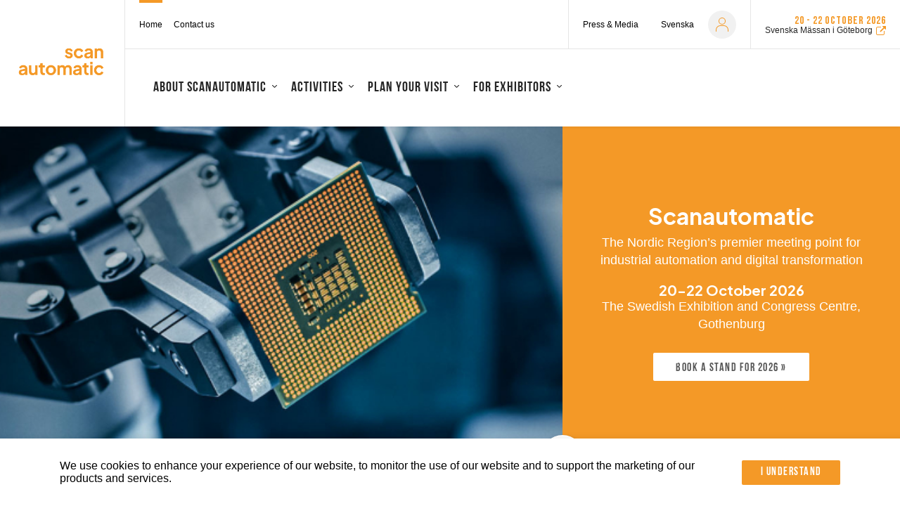

--- FILE ---
content_type: text/html; charset=UTF-8
request_url: https://en.scanautomatic.se/
body_size: 29649
content:
<!DOCTYPE html>
<html lang="en-US">
<head>
        <meta name="title" content="Scanautomatic - English - Home">
        <meta charset="UTF-8">
    <meta http-equiv="X-UA-Compatible" content="IE=10;IE=Edge,chrome=1">
    <meta name="viewport" content="width=device-width">

    <meta name="google-signin-client_id" content="808403816322-7dadrchufvi70bldqln0vnrkbte89kru.apps.googleusercontent.com">

    <meta name="home-url" content="https://en.scanautomatic.se">
    <meta name="my-pages-url" content="https://en.scanautomatic.se/home/my-page/">
    <meta name="origin" content="en.scanautomatic.se">
    <link rel="shortcut icon" href="https://en.scanautomatic.se/uploads/sites/59/2022/05/scanautomatic-orange.png">    <meta name="view-mode" content="0">
    <title>Scanautomatic 8&#x2d;10 October 2024 | The Swedish Exhibition &#038; Congress Centre &#x2d; Scanautomatic is the hub for the future automation and digitalisation of industry.</title>
	<style>img:is([sizes="auto" i], [sizes^="auto," i]) { contain-intrinsic-size: 3000px 1500px }</style>
	
<!-- The SEO Framework by Sybre Waaijer -->
<meta name="robots" content="max-snippet:-1,max-image-preview:large,max-video-preview:-1" />
<link rel="canonical" href="https://en.scanautomatic.se/" />
<meta name="description" content="The leading industrial fair for automation in Scandinavia." />
<meta property="og:type" content="website" />
<meta property="og:locale" content="en_US" />
<meta property="og:site_name" content="Scanautomatic &#8211; English" />
<meta property="og:title" content="Scanautomatic 8&#x2d;10 October 2024 | The Swedish Exhibition &#038; Congress Centre" />
<meta property="og:description" content="The leading industrial fair for automation in Scandinavia." />
<meta property="og:url" content="https://en.scanautomatic.se/" />
<meta name="twitter:card" content="summary_large_image" />
<meta name="twitter:title" content="Scanautomatic 8&#x2d;10 October 2024 | The Swedish Exhibition &#038; Congress Centre" />
<meta name="twitter:description" content="The leading industrial fair for automation in Scandinavia." />
<script type="application/ld+json">{"@context":"https://schema.org","@graph":[{"@type":"WebSite","@id":"https://en.scanautomatic.se/#/schema/WebSite","url":"https://en.scanautomatic.se/","name":"Scanautomatic &#8211; English","description":"Scanautomatic is the hub for the future automation and digitalisation of industry.","inLanguage":"en-US","potentialAction":{"@type":"SearchAction","target":{"@type":"EntryPoint","urlTemplate":"https://en.scanautomatic.se/search/{search_term_string}/"},"query-input":"required name=search_term_string"},"publisher":{"@id":"https://en.scanautomatic.se/#/schema/Organization"}},{"@type":"WebPage","@id":"https://en.scanautomatic.se/","url":"https://en.scanautomatic.se/","name":"Scanautomatic 8&#x2d;10 October 2024 | The Swedish Exhibition &#038; Congress Centre &#x2d; Scanautomatic is the hub for the future automation and digitalisation of industry.","description":"The leading industrial fair for automation in Scandinavia.","inLanguage":"en-US","isPartOf":{"@id":"https://en.scanautomatic.se/#/schema/WebSite"},"breadcrumb":{"@type":"BreadcrumbList","@id":"https://en.scanautomatic.se/#/schema/BreadcrumbList","itemListElement":{"@type":"ListItem","position":1,"name":"Scanautomatic &#8211; English"}},"potentialAction":{"@type":"ReadAction","target":"https://en.scanautomatic.se/"},"about":{"@id":"https://en.scanautomatic.se/#/schema/Organization"}},{"@type":"Organization","@id":"https://en.scanautomatic.se/#/schema/Organization","name":"Scanautomatic &#8211; English","url":"https://en.scanautomatic.se/"}]}</script>
<!-- / The SEO Framework by Sybre Waaijer | 4.06ms meta | 0.50ms boot -->

<link rel='dns-prefetch' href='//fonts.googleapis.com' />
<meta name="theme-color" content="#f49927">
		<!-- This site uses the Google Analytics by MonsterInsights plugin v9.10.0 - Using Analytics tracking - https://www.monsterinsights.com/ -->
		<!-- Note: MonsterInsights is not currently configured on this site. The site owner needs to authenticate with Google Analytics in the MonsterInsights settings panel. -->
					<!-- No tracking code set -->
				<!-- / Google Analytics by MonsterInsights -->
		<script type="text/javascript">
/* <![CDATA[ */
window._wpemojiSettings = {"baseUrl":"https:\/\/s.w.org\/images\/core\/emoji\/16.0.1\/72x72\/","ext":".png","svgUrl":"https:\/\/s.w.org\/images\/core\/emoji\/16.0.1\/svg\/","svgExt":".svg","source":{"concatemoji":"https:\/\/en.scanautomatic.se\/wordpress\/wp-includes\/js\/wp-emoji-release.min.js?ver=1a7daf35fe1912bf7c8aa11cfc8d2e25"}};
/*! This file is auto-generated */
!function(s,n){var o,i,e;function c(e){try{var t={supportTests:e,timestamp:(new Date).valueOf()};sessionStorage.setItem(o,JSON.stringify(t))}catch(e){}}function p(e,t,n){e.clearRect(0,0,e.canvas.width,e.canvas.height),e.fillText(t,0,0);var t=new Uint32Array(e.getImageData(0,0,e.canvas.width,e.canvas.height).data),a=(e.clearRect(0,0,e.canvas.width,e.canvas.height),e.fillText(n,0,0),new Uint32Array(e.getImageData(0,0,e.canvas.width,e.canvas.height).data));return t.every(function(e,t){return e===a[t]})}function u(e,t){e.clearRect(0,0,e.canvas.width,e.canvas.height),e.fillText(t,0,0);for(var n=e.getImageData(16,16,1,1),a=0;a<n.data.length;a++)if(0!==n.data[a])return!1;return!0}function f(e,t,n,a){switch(t){case"flag":return n(e,"\ud83c\udff3\ufe0f\u200d\u26a7\ufe0f","\ud83c\udff3\ufe0f\u200b\u26a7\ufe0f")?!1:!n(e,"\ud83c\udde8\ud83c\uddf6","\ud83c\udde8\u200b\ud83c\uddf6")&&!n(e,"\ud83c\udff4\udb40\udc67\udb40\udc62\udb40\udc65\udb40\udc6e\udb40\udc67\udb40\udc7f","\ud83c\udff4\u200b\udb40\udc67\u200b\udb40\udc62\u200b\udb40\udc65\u200b\udb40\udc6e\u200b\udb40\udc67\u200b\udb40\udc7f");case"emoji":return!a(e,"\ud83e\udedf")}return!1}function g(e,t,n,a){var r="undefined"!=typeof WorkerGlobalScope&&self instanceof WorkerGlobalScope?new OffscreenCanvas(300,150):s.createElement("canvas"),o=r.getContext("2d",{willReadFrequently:!0}),i=(o.textBaseline="top",o.font="600 32px Arial",{});return e.forEach(function(e){i[e]=t(o,e,n,a)}),i}function t(e){var t=s.createElement("script");t.src=e,t.defer=!0,s.head.appendChild(t)}"undefined"!=typeof Promise&&(o="wpEmojiSettingsSupports",i=["flag","emoji"],n.supports={everything:!0,everythingExceptFlag:!0},e=new Promise(function(e){s.addEventListener("DOMContentLoaded",e,{once:!0})}),new Promise(function(t){var n=function(){try{var e=JSON.parse(sessionStorage.getItem(o));if("object"==typeof e&&"number"==typeof e.timestamp&&(new Date).valueOf()<e.timestamp+604800&&"object"==typeof e.supportTests)return e.supportTests}catch(e){}return null}();if(!n){if("undefined"!=typeof Worker&&"undefined"!=typeof OffscreenCanvas&&"undefined"!=typeof URL&&URL.createObjectURL&&"undefined"!=typeof Blob)try{var e="postMessage("+g.toString()+"("+[JSON.stringify(i),f.toString(),p.toString(),u.toString()].join(",")+"));",a=new Blob([e],{type:"text/javascript"}),r=new Worker(URL.createObjectURL(a),{name:"wpTestEmojiSupports"});return void(r.onmessage=function(e){c(n=e.data),r.terminate(),t(n)})}catch(e){}c(n=g(i,f,p,u))}t(n)}).then(function(e){for(var t in e)n.supports[t]=e[t],n.supports.everything=n.supports.everything&&n.supports[t],"flag"!==t&&(n.supports.everythingExceptFlag=n.supports.everythingExceptFlag&&n.supports[t]);n.supports.everythingExceptFlag=n.supports.everythingExceptFlag&&!n.supports.flag,n.DOMReady=!1,n.readyCallback=function(){n.DOMReady=!0}}).then(function(){return e}).then(function(){var e;n.supports.everything||(n.readyCallback(),(e=n.source||{}).concatemoji?t(e.concatemoji):e.wpemoji&&e.twemoji&&(t(e.twemoji),t(e.wpemoji)))}))}((window,document),window._wpemojiSettings);
/* ]]> */
</script>
<link rel='preload' id='crisis-bar-css' href='https://en.scanautomatic.se/plugins/wp-announcement//assets/css/announcement-bar.min.css?ver=1a7daf35fe1912bf7c8aa11cfc8d2e25' as="style" onload="this.onload=null;this.rel='stylesheet'" type='text/css' media='all' />
<link rel='preload' id='formidable-css' href='https://en.scanautomatic.se/wordpress/wp-admin/admin-ajax.php?action=frmpro_css&#038;ver=12101231' as="style" onload="this.onload=null;this.rel='stylesheet'" type='text/css' media='all' />
<style id='wp-emoji-styles-inline-css' type='text/css'>

	img.wp-smiley, img.emoji {
		display: inline !important;
		border: none !important;
		box-shadow: none !important;
		height: 1em !important;
		width: 1em !important;
		margin: 0 0.07em !important;
		vertical-align: -0.1em !important;
		background: none !important;
		padding: 0 !important;
	}
</style>
<link rel='preload' id='wp-block-library-css' href='https://en.scanautomatic.se/wordpress/wp-includes/css/dist/block-library/style.min.css?ver=1a7daf35fe1912bf7c8aa11cfc8d2e25' as="style" onload="this.onload=null;this.rel='stylesheet'" type='text/css' media='all' />
<style id='classic-theme-styles-inline-css' type='text/css'>
/*! This file is auto-generated */
.wp-block-button__link{color:#fff;background-color:#32373c;border-radius:9999px;box-shadow:none;text-decoration:none;padding:calc(.667em + 2px) calc(1.333em + 2px);font-size:1.125em}.wp-block-file__button{background:#32373c;color:#fff;text-decoration:none}
</style>
<style id='global-styles-inline-css' type='text/css'>
:root{--wp--preset--aspect-ratio--square: 1;--wp--preset--aspect-ratio--4-3: 4/3;--wp--preset--aspect-ratio--3-4: 3/4;--wp--preset--aspect-ratio--3-2: 3/2;--wp--preset--aspect-ratio--2-3: 2/3;--wp--preset--aspect-ratio--16-9: 16/9;--wp--preset--aspect-ratio--9-16: 9/16;--wp--preset--color--black: #000000;--wp--preset--color--cyan-bluish-gray: #abb8c3;--wp--preset--color--white: #ffffff;--wp--preset--color--pale-pink: #f78da7;--wp--preset--color--vivid-red: #cf2e2e;--wp--preset--color--luminous-vivid-orange: #ff6900;--wp--preset--color--luminous-vivid-amber: #fcb900;--wp--preset--color--light-green-cyan: #7bdcb5;--wp--preset--color--vivid-green-cyan: #00d084;--wp--preset--color--pale-cyan-blue: #8ed1fc;--wp--preset--color--vivid-cyan-blue: #0693e3;--wp--preset--color--vivid-purple: #9b51e0;--wp--preset--gradient--vivid-cyan-blue-to-vivid-purple: linear-gradient(135deg,rgba(6,147,227,1) 0%,rgb(155,81,224) 100%);--wp--preset--gradient--light-green-cyan-to-vivid-green-cyan: linear-gradient(135deg,rgb(122,220,180) 0%,rgb(0,208,130) 100%);--wp--preset--gradient--luminous-vivid-amber-to-luminous-vivid-orange: linear-gradient(135deg,rgba(252,185,0,1) 0%,rgba(255,105,0,1) 100%);--wp--preset--gradient--luminous-vivid-orange-to-vivid-red: linear-gradient(135deg,rgba(255,105,0,1) 0%,rgb(207,46,46) 100%);--wp--preset--gradient--very-light-gray-to-cyan-bluish-gray: linear-gradient(135deg,rgb(238,238,238) 0%,rgb(169,184,195) 100%);--wp--preset--gradient--cool-to-warm-spectrum: linear-gradient(135deg,rgb(74,234,220) 0%,rgb(151,120,209) 20%,rgb(207,42,186) 40%,rgb(238,44,130) 60%,rgb(251,105,98) 80%,rgb(254,248,76) 100%);--wp--preset--gradient--blush-light-purple: linear-gradient(135deg,rgb(255,206,236) 0%,rgb(152,150,240) 100%);--wp--preset--gradient--blush-bordeaux: linear-gradient(135deg,rgb(254,205,165) 0%,rgb(254,45,45) 50%,rgb(107,0,62) 100%);--wp--preset--gradient--luminous-dusk: linear-gradient(135deg,rgb(255,203,112) 0%,rgb(199,81,192) 50%,rgb(65,88,208) 100%);--wp--preset--gradient--pale-ocean: linear-gradient(135deg,rgb(255,245,203) 0%,rgb(182,227,212) 50%,rgb(51,167,181) 100%);--wp--preset--gradient--electric-grass: linear-gradient(135deg,rgb(202,248,128) 0%,rgb(113,206,126) 100%);--wp--preset--gradient--midnight: linear-gradient(135deg,rgb(2,3,129) 0%,rgb(40,116,252) 100%);--wp--preset--font-size--small: 13px;--wp--preset--font-size--medium: 20px;--wp--preset--font-size--large: 36px;--wp--preset--font-size--x-large: 42px;--wp--preset--spacing--20: 0.44rem;--wp--preset--spacing--30: 0.67rem;--wp--preset--spacing--40: 1rem;--wp--preset--spacing--50: 1.5rem;--wp--preset--spacing--60: 2.25rem;--wp--preset--spacing--70: 3.38rem;--wp--preset--spacing--80: 5.06rem;--wp--preset--shadow--natural: 6px 6px 9px rgba(0, 0, 0, 0.2);--wp--preset--shadow--deep: 12px 12px 50px rgba(0, 0, 0, 0.4);--wp--preset--shadow--sharp: 6px 6px 0px rgba(0, 0, 0, 0.2);--wp--preset--shadow--outlined: 6px 6px 0px -3px rgba(255, 255, 255, 1), 6px 6px rgba(0, 0, 0, 1);--wp--preset--shadow--crisp: 6px 6px 0px rgba(0, 0, 0, 1);}:where(.is-layout-flex){gap: 0.5em;}:where(.is-layout-grid){gap: 0.5em;}body .is-layout-flex{display: flex;}.is-layout-flex{flex-wrap: wrap;align-items: center;}.is-layout-flex > :is(*, div){margin: 0;}body .is-layout-grid{display: grid;}.is-layout-grid > :is(*, div){margin: 0;}:where(.wp-block-columns.is-layout-flex){gap: 2em;}:where(.wp-block-columns.is-layout-grid){gap: 2em;}:where(.wp-block-post-template.is-layout-flex){gap: 1.25em;}:where(.wp-block-post-template.is-layout-grid){gap: 1.25em;}.has-black-color{color: var(--wp--preset--color--black) !important;}.has-cyan-bluish-gray-color{color: var(--wp--preset--color--cyan-bluish-gray) !important;}.has-white-color{color: var(--wp--preset--color--white) !important;}.has-pale-pink-color{color: var(--wp--preset--color--pale-pink) !important;}.has-vivid-red-color{color: var(--wp--preset--color--vivid-red) !important;}.has-luminous-vivid-orange-color{color: var(--wp--preset--color--luminous-vivid-orange) !important;}.has-luminous-vivid-amber-color{color: var(--wp--preset--color--luminous-vivid-amber) !important;}.has-light-green-cyan-color{color: var(--wp--preset--color--light-green-cyan) !important;}.has-vivid-green-cyan-color{color: var(--wp--preset--color--vivid-green-cyan) !important;}.has-pale-cyan-blue-color{color: var(--wp--preset--color--pale-cyan-blue) !important;}.has-vivid-cyan-blue-color{color: var(--wp--preset--color--vivid-cyan-blue) !important;}.has-vivid-purple-color{color: var(--wp--preset--color--vivid-purple) !important;}.has-black-background-color{background-color: var(--wp--preset--color--black) !important;}.has-cyan-bluish-gray-background-color{background-color: var(--wp--preset--color--cyan-bluish-gray) !important;}.has-white-background-color{background-color: var(--wp--preset--color--white) !important;}.has-pale-pink-background-color{background-color: var(--wp--preset--color--pale-pink) !important;}.has-vivid-red-background-color{background-color: var(--wp--preset--color--vivid-red) !important;}.has-luminous-vivid-orange-background-color{background-color: var(--wp--preset--color--luminous-vivid-orange) !important;}.has-luminous-vivid-amber-background-color{background-color: var(--wp--preset--color--luminous-vivid-amber) !important;}.has-light-green-cyan-background-color{background-color: var(--wp--preset--color--light-green-cyan) !important;}.has-vivid-green-cyan-background-color{background-color: var(--wp--preset--color--vivid-green-cyan) !important;}.has-pale-cyan-blue-background-color{background-color: var(--wp--preset--color--pale-cyan-blue) !important;}.has-vivid-cyan-blue-background-color{background-color: var(--wp--preset--color--vivid-cyan-blue) !important;}.has-vivid-purple-background-color{background-color: var(--wp--preset--color--vivid-purple) !important;}.has-black-border-color{border-color: var(--wp--preset--color--black) !important;}.has-cyan-bluish-gray-border-color{border-color: var(--wp--preset--color--cyan-bluish-gray) !important;}.has-white-border-color{border-color: var(--wp--preset--color--white) !important;}.has-pale-pink-border-color{border-color: var(--wp--preset--color--pale-pink) !important;}.has-vivid-red-border-color{border-color: var(--wp--preset--color--vivid-red) !important;}.has-luminous-vivid-orange-border-color{border-color: var(--wp--preset--color--luminous-vivid-orange) !important;}.has-luminous-vivid-amber-border-color{border-color: var(--wp--preset--color--luminous-vivid-amber) !important;}.has-light-green-cyan-border-color{border-color: var(--wp--preset--color--light-green-cyan) !important;}.has-vivid-green-cyan-border-color{border-color: var(--wp--preset--color--vivid-green-cyan) !important;}.has-pale-cyan-blue-border-color{border-color: var(--wp--preset--color--pale-cyan-blue) !important;}.has-vivid-cyan-blue-border-color{border-color: var(--wp--preset--color--vivid-cyan-blue) !important;}.has-vivid-purple-border-color{border-color: var(--wp--preset--color--vivid-purple) !important;}.has-vivid-cyan-blue-to-vivid-purple-gradient-background{background: var(--wp--preset--gradient--vivid-cyan-blue-to-vivid-purple) !important;}.has-light-green-cyan-to-vivid-green-cyan-gradient-background{background: var(--wp--preset--gradient--light-green-cyan-to-vivid-green-cyan) !important;}.has-luminous-vivid-amber-to-luminous-vivid-orange-gradient-background{background: var(--wp--preset--gradient--luminous-vivid-amber-to-luminous-vivid-orange) !important;}.has-luminous-vivid-orange-to-vivid-red-gradient-background{background: var(--wp--preset--gradient--luminous-vivid-orange-to-vivid-red) !important;}.has-very-light-gray-to-cyan-bluish-gray-gradient-background{background: var(--wp--preset--gradient--very-light-gray-to-cyan-bluish-gray) !important;}.has-cool-to-warm-spectrum-gradient-background{background: var(--wp--preset--gradient--cool-to-warm-spectrum) !important;}.has-blush-light-purple-gradient-background{background: var(--wp--preset--gradient--blush-light-purple) !important;}.has-blush-bordeaux-gradient-background{background: var(--wp--preset--gradient--blush-bordeaux) !important;}.has-luminous-dusk-gradient-background{background: var(--wp--preset--gradient--luminous-dusk) !important;}.has-pale-ocean-gradient-background{background: var(--wp--preset--gradient--pale-ocean) !important;}.has-electric-grass-gradient-background{background: var(--wp--preset--gradient--electric-grass) !important;}.has-midnight-gradient-background{background: var(--wp--preset--gradient--midnight) !important;}.has-small-font-size{font-size: var(--wp--preset--font-size--small) !important;}.has-medium-font-size{font-size: var(--wp--preset--font-size--medium) !important;}.has-large-font-size{font-size: var(--wp--preset--font-size--large) !important;}.has-x-large-font-size{font-size: var(--wp--preset--font-size--x-large) !important;}
:where(.wp-block-post-template.is-layout-flex){gap: 1.25em;}:where(.wp-block-post-template.is-layout-grid){gap: 1.25em;}
:where(.wp-block-columns.is-layout-flex){gap: 2em;}:where(.wp-block-columns.is-layout-grid){gap: 2em;}
:root :where(.wp-block-pullquote){font-size: 1.5em;line-height: 1.6;}
</style>
<link rel='stylesheet' id='smab-css' href='https://en.scanautomatic.se/themes/smab/assets/build//styles/smab.css?id=2dcdce15d5a7c8ccbc7a&#038;ver=1a7daf35fe1912bf7c8aa11cfc8d2e25' type='text/css' media='screen' />
<link rel='preload' id='smab-print-css' href='https://en.scanautomatic.se/themes/smab/assets/build//styles/smab-print.css?id=91b64c2b0e6637be70f5&#038;ver=1a7daf35fe1912bf7c8aa11cfc8d2e25' as="style" onload="this.onload=null;this.rel='stylesheet'" type='text/css' media='all' />
<link rel='preload' as='style' onload="this.onload=null;this.rel='stylesheet'" id='font-embed-code' href='https://fonts.googleapis.com/css2?family=Plus+Jakarta+Sans%3Awght%40400%3B700&#038;display=swap%7CMontserrat%3A200%2C300%2C400%2C500%2C600%2C700%2C800%2C900&#038;ver=1a7daf35fe1912bf7c8aa11cfc8d2e25' type='text/css' media='all' /><script type="text/javascript" src="https://en.scanautomatic.se/wordpress/wp-includes/js/jquery/jquery.min.js?ver=3.7.1" id="jquery-core-js"></script>
<script type="text/javascript" src="https://en.scanautomatic.se/wordpress/wp-includes/js/jquery/jquery-migrate.min.js?ver=3.4.1" id="jquery-migrate-js"></script>
<link rel="https://api.w.org/" href="https://en.scanautomatic.se/wp-json/" /><link rel="alternate" title="JSON" type="application/json" href="https://en.scanautomatic.se/wp-json/wp/v2/pages/6" /><link rel="EditURI" type="application/rsd+xml" title="RSD" href="https://en.scanautomatic.se/wordpress/xmlrpc.php?rsd" />
<link rel="alternate" title="oEmbed (JSON)" type="application/json+oembed" href="https://en.scanautomatic.se/wp-json/oembed/1.0/embed?url=https%3A%2F%2Fen.scanautomatic.se%2F" />
<link rel="alternate" title="oEmbed (XML)" type="text/xml+oembed" href="https://en.scanautomatic.se/wp-json/oembed/1.0/embed?url=https%3A%2F%2Fen.scanautomatic.se%2F&#038;format=xml" />
<script>document.documentElement.className += " js";</script>

<!-- Customizer Styles -->
<style>
	.primary-color-font{color:#f49927}.primary-bright-font-color{color:#fff}.primary-bright-background-color{background-color:#fff}.primary-bright-tab-button,.primary-bright-post-grid-button{color:#565656;background-color:#fff0}.primary-bright-tab-button.-inverted,.primary-bright-post-grid-button.-inverted{color:#fff;background-color:#f49927}.primary-bright-background-gradient-left{background:linear-gradient(to right,rgb(255 255 255) 0%,#fff0 100%)}.primary-bright-background-gradient-right{background:linear-gradient(to right,#fff0 0%,rgb(255 255 255) 100%)}.primary-bright-button-fontcolor{color:#565656!important;text-decoration:none!important}.primary-bright-button-fontcolor.-inverted{color:#fff!important;text-decoration:none!important}.primary-bright-button-color{background-color:#fff}.primary-bright-button-color.-inverted{background-color:#f49927;border-color:#fff}.primary-gradient-button-fontcolor{color:#565656!important;text-decoration:none!important}.primary-gradient-button-fontcolor.-inverted{color:#fff!important;text-decoration:none!important}.primary-gradient-button-color{background-color:#fff}.primary-gradient-button-color.-inverted{background-color:#fff0;border-color:#fff}.primary-dark-color{color:#f49927}.primary-dark-font-color{color:#262626}.primary-dark-background-color{background-color:#f49927}.primary-dark-background-gradient{background:linear-gradient(-180deg,#fdd7a5 15%,#f49927 100%)}.primary-dark-button-fontcolor{color:#fff!important;text-decoration:none!important}.primary-dark-button-fontcolor.-inverted{color:#f49927!important;text-decoration:none!important}.primary-dark-button-color{background-color:#f49927}.primary-dark-button-color.-inverted{background-color:#fff;border-color:#f49927}.primary-dark-button-color-hover:hover{background-color:#f49927}.brix-wysiwyg-columns-module>.container>.row>.column .brix-wysiwyg-columns-module-primary-color li:after{background-color:#f49927}.brix-wysiwyg-columns-module>.container>.row>.column .brix-wysiwyg-columns-module-bright-color li:after{background-color:#fff}.primary-extra-background-color{background-color:#383838}.primary-extra-bright-twenty-font-color{color:#606060}.primary-dark-gradient-bright-twenty-font-color{color:rgb(227 194 153);}.primary-dark-bright-twenty-font-color{color:rgb(224 179 122);}.primary-bright-dark-twenty-font-color{color:#d4d4d4}.primary-extra-color{color:#383838}.primary-extra-tab-button,.primary-extra-post-grid-button{color:#fff;background-color:#fff0}.primary-extra-tab-button.-inverted,.primary-extra-post-grid-button.-inverted{color:#565656;background-color:#fff}.primary-extra-background-gradient-left{background:linear-gradient(to right,rgb(56 56 56) 0%,#fff0 100%)}.primary-extra-background-gradient-right{background:linear-gradient(to right,#fff0 0%,rgb(56 56 56) 100%)}.primary-extra-bright-background-color{background-color:#f8f8f8}.primary-extra-bright-dark-font-color{color:#d8d8d8}.primary-extra-bright-tab-button,.primary-extra-bright-post-grid-button{color:#383838;background-color:#fff0}.primary-extra-bright-tab-button.-inverted,.primary-extra-bright-post-grid-button.-inverted{color:#fff;background-color:#383838}.primary-extra-bright-background-gradient-left{background:linear-gradient(to right,rgb(248 248 248) 0%,#fff0 100%)}.primary-extra-bright-background-gradient-right{background:linear-gradient(to right,#fff0 0%,rgb(248 248 248) 100%)}.primary-extra-button-fontcolor{color:#565656!important;text-decoration:none!important}.primary-extra-button-fontcolor.-inverted{color:#fff!important;text-decoration:none!important}.primary-extra-button-color{background-color:#fff}.primary-extra-button-color.-inverted{background-color:#383838;border-color:#fff}.grey-background-color{background-color:#565656}.grey-color-color{color:#565656}.secondary-dark-background-color{background-color:#757575}.secondary-dark-color{color:#757575}.lightbox.visible{opacity:1}.header__top-left-menu li a{color:#fff}.header__top-left-menu .current_page_item a{border-bottom:2px solid #fff}.header__top-right-menu .current_page_item a{border-bottom:2px solid #fff}.header__top-right-menu li a{color:#fff}.header__main-menu__primary-menu>li.current_page_item>a{color:#565656}.header__main-menu__primary-menu li a{color:#565656}.header__sticky-menu .header__main-menu__primary-menu li a{color:#565656}.header__main-menu__primary-menu ul li.current_page_item ul li a{color:#565656}.mobile-nav__mobile-menu__item.mobile-nav__mobile-menu__item--has-children{background:#f49927}.primary_nav_wrap .children li>a{font-family:'Plus Jakarta Sans,400'}.primary_nav_wrap .children li>a:hover{color:#f49927}.social-wall{background:linear-gradient(-180deg,#fdd7a5 15%,#f49927 100%)}.social-wall a{color:#f49927}.feed-them{background:linear-gradient(-180deg,#fdd7a5 15%,#f49927 100%)}.feed-them a{color:#f49927}.primary-header-font{font-family:'Plus Jakarta Sans',serif}.secondary-header-font{font-family:'Plus Jakarta Sans',sans-serif;}.primary-bread-font{font-family:'Plus Jakarta Sans,400',sans-serif;font-weight:300}.button--round.expand-item-btn:hover{background-color:#fff0;border-color:#fff0}.program .button--round:hover svg path{fill:#fff}.button--round.expand-item-btn:hover svg path{fill:rgb(0 0 0)}.participant__items__item__header__fav-button.is_fav svg circle{fill:#f49927;stroke:#f49927}.participant__items__item__header__fav-button.is_fav svg path{fill:#fff;stroke:#f49927}.participant .participant__items__item__header__fav-button.is_fav svg circle{fill:#f49927;stroke:#f49927}.participant .participant__items__item__header__fav-button.is_fav svg path{fill:#fff;stroke:#f49927}.program .button.is_fav svg polygon,.exhibitor .button.is_fav svg polygon{fill:#fff}.button.button--round.is_fav svg polygon{fill:#fff}.program .button--round:hover svg polygon{fill:#fff}.program .button--round:hover svg polyline{stroke:#fff}.program .button--round.expand-item-btn:hover svg polyline{stroke:rgb(0 0 0)}.program__filter__content .content__bottom{background:#f49927}.exhibitor__filter__content .content__bottom{background:#f49927}.news:hover h3{color:#f49927}.participant__items__item__header__fav-button.component-toggle__button--selected svg g path{fill:#f49927}.tab-module__container__button.selected,.tab-module__container__button:hover{background:#f49927;color:rgb(255 255 255)}.program__list-item.exhibitor__item h5{color:#f49927}.link-color{color:#f49927}h1,h2,h3{font-family:'Plus Jakarta Sans',serif}h4,h5{font-family:'Plus Jakarta Sans',sans-serif}h5{font-weight:600}#outdated-browser{background:#f49927;}#outdated-browser #close-outdated p{color:#f49927}.module.brix-color-dark{background-color:#f49927}.module.brix-color-extra{background:linear-gradient(to bottom,#fdd7a5 0%,#f49927 100%);}.footer-link{border-bottom:1px solid#414141}.brix-rss-feed .brix-rss-feed__list__item__content a{border-bottom:1px solid#f49927}p a{color:rgb(38 38 38);text-decoration:underline;text-decoration-color:#f49927}p a:hover{color:#f49927}h1{font-weight:700}h2{font-weight:700}h3{font-weight:700}h4{font-weight:400}h5{font-weight:600}.font-x-small,.program-list-item .wrapper .content p{font-size:14px;line-height:1.2;font-weight:400}.primary-bright-button-color,.primary-dark-button-color,.primary-extra-button-color,.primary-gradient-button-color{border:2px solid #fff0}.primary-extra-background-color p>a,.primary-dark-background-gradient p>a,.primary-dark-background-color p>a{color:#fff;text-decoration:underline;text-decoration-color:#fff}.small-h1,.participant-single__h1{line-height:1.2em;;font-size:3rem;}h1,.swiper-slide__content__wrapper h1,.brix-hero-module__wrapper__hero-content h1,.t1header__wrapper h1,.brix-textcolumn-module h1{font-size:4rem;;line-height:1.2em;}@media only screen and (max-width :1025px){h1,.swiper-slide__content__wrapper h1,.brix-hero-module__wrapper__hero-content h1,.participant-single__h1,.t1header__wrapper h1,.brix-textcolumn-module h1{font-size:3rem;;line-height:1.2em;}}@media only screen and (max-width :769px){h1,.swiper-slide__content__wrapper h1,.brix-hero-module__wrapper__hero-content h1,.participant-single__h1,.t1header__wrapper h1,.small-h1,.brix-textcolumn-module h1{font-size:2rem;;line-height:1.2em;}}h2,.page-title,.brix-text-image-column-module__content__wrapper h2,.t1header__wrapper h2,.brix-trademarks-list h2,.brix-exhibitor-products-module h2,.exhibitor__stand-activities-list h2,.brix-exhibitor-news-module h2,.brix-hero-module__wrapper__hero-content h2,.product-collection__info__content h2,.brix-textcolumn-module h2,.brix-post-grid-module h2,.brix-wysiwyg-columns-module h2,.brix-wysiwyg-columns-module h1{line-height:1.2em;;font-size:3rem;}@media only screen and (max-width :1025px){h2,.page-title,.brix-text-image-column-module__content__wrapper h2,.t1header__wrapper h2,.brix-trademarks-list h2,.brix-exhibitor-products-module h2,.exhibitor__stand-activities-list h2,.brix-exhibitor-news-module h2,.product-collection__info__content h2,.brix-hero-module__wrapper__hero-content h2,.brix-textcolumn-module h2,.brix-post-grid-module h2,.brix-wysiwyg-columns-module h2,.brix-wysiwyg-columns-module h1{line-height:1.2em;;font-size:2.5rem;}}@media only screen and (max-width :769px){h2,.-h2-mobile,.page-title,.brix-text-image-column-module__content__wrapper h2,.brix-hero-module__wrapper__hero-content h2,.t1header__wrapper h2,.brix-trademarks-list h2,.product-collection__info__content h2,.brix-exhibitor-products-module h2,.exhibitor__stand-activities-list h2,.brix-exhibitor-news-module h2,.brix-textcolumn-module h2,.brix-post-grid-module h2,.brix-wysiwyg-columns-module h2,.brix-wysiwyg-columns-module h1{line-height:1.2em;;font-size:1.5rem;}}.-weight-500{font-weight:500}h3,.news__content h3,.info-block__title__wrapper h3,.singleexhibitor-details__wrapper h3,.brix-map-container__pin-info__top h3,.tag-section__title,.exhibitor-list-wrapper h3,.brix-textcolumn-module h3,.brix-wysiwyg-columns-module h3{line-height:1.2em;;font-size:2.75rem;}.brix-image-grid__content h3{font-size:2.5em;line-height:1.2}@media only screen and (max-width :1025px){h3,.news__content h3,.info-block__title__wrapper h3,.singleexhibitor-details__wrapper h3,.brix-map-container__pin-info__top h3,.tag-section__title,.exhibitor-list-wrapper h3,.brix-textcolumn-module h3,.brix-wysiwyg-columns-module h3{line-height:1.2em;;font-size:2.375rem;}}@media only screen and (max-width :769px){h3,.news__content h3,.info-block__title__wrapper h3,.singleexhibitor-details__wrapper h3,.brix-map-container__pin-info__top h3,.exhibitor-list-wrapper h3,.tag-section__title,.brix-textcolumn-module h3,.brix-wysiwyg-columns-module h3{line-height:1.2em;;font-size:1.625rem;}}h4,.list-panel__text__title,.calendar-horizontal-list h4,.brix-textcolumn-module h4,.brix-wysiwyg-columns-module h4{line-height:1.2em;;font-size:1.875rem;}.small-h4{font-size:1.625rem;}@media only screen and (max-width :1025px){h4,.list-panel__text__title,.calendar-horizontal-list h4,.brix-textcolumn-module h4,.brix-wysiwyg-columns-module h4{line-height:1.2em;;font-size:1.625rem;}}@media only screen and (max-width :769px){h4,.list-panel__text__title,.calendar-horizontal-list h4,.brix-textcolumn-module h4,.brix-wysiwyg-columns-module h4{line-height:1.2em;;font-size:1.4rem;}}h5,.tag-section h5,.brix-textcolumn-module h5,.trademarks__list__container__item__column,.brix-wysiwyg-columns-module h5{line-height:1.2em;;font-size:1.5rem;}@media only screen and (max-width :1025px){h5,.trademarks__list__container__item__column,.tag-section h5,.brix-textcolumn-module h5,.brix-wysiwyg-columns-module h5{line-height:1.2em;;font-size:1.4rem;}}@media only screen and (max-width :769px){h5,.trademarks__list__container__item__column,.tag-section h5,.brix-image-grid__content h5,.brix-textcolumn-module h5,.brix-wysiwyg-columns-module h5{line-height:1.2em;;font-size:1.4rem;}}p,.brix-text-image-column-module__content__wrapper p,.brix-image-grid__content p,.product-title-paragraph,.product-collection__info__content p,.singleexhibitor-details__wrapper,.news__content p,.brix-hero-module__wrapper__hero-content p,.programextra__description p,.brix-textcolumn-module p,.brix-textcolumn-module li,.brix-post-grid-single li{line-height:1.4em;;font-size:1.125em;}@media only screen and (max-width :769px){p,.brix-image-grid__content p,.brix-text-image-column-module__content__wrapper p,.brix-hero-module__wrapper__hero-content p,.product-collection__info__content p,.product-title-paragraph,.singleexhibitor-details__wrapper,.news__content p,.programextra__description p,.brix-textcolumn-module p,.brix-textcolumn-module li,.brix-post-grid-single li{line-height:1.4em;;font-size:1em;}}.xtra-small-caption,.brix-textcolumn-module figcaption{font-size:.875em;;line-height:1.4em;;color:#4D4D4D}@media only screen and (max-width :769px){.xtra-small-caption,.brix-textcolumn-module figcaption{font-size:.75em;;line-height:1.4em;;color:#4D4D4D}}.t1header__wrapper .ingress{line-height:1.4em;;font-size:1.375em;}@media only screen and (max-width :769px){.t1header__wrapper .ingress{line-height:1.4em;;font-size:1.125em;}}.trademarks__list__container__item span{color:#565656}.trademarks__list__container__item:hover>span{color:#f49927;font-weight:700}.offers__list__item__name>a:visited,.offers__list__item__name>a:hover,.offers__list__item__name>a{color:#4D4D4D}.brix-textcolumn-module h2{margin-top:0;margin-bottom:1.8rem;}@media only screen and (max-width :1025px){.brix-textcolumn-module h2{margin-bottom:1.5rem;!important}}@media only screen and (max-width :769px){.brix-textcolumn-module h2{margin-bottom:.9rem;!important}}.brix-textcolumn-module h3{margin-bottom:1.65rem;;margin-top:0}@media only screen and (max-width :1025px){.brix-textcolumn-module h3{margin-bottom:1.425rem;}}@media only screen and (max-width :769px){.brix-textcolumn-module h3{margin-bottom:.975rem;}}.brix-textcolumn-module h4{margin-bottom:.5625rem;;margin-top:0}@media only screen and (max-width :1025px){.brix-textcolumn-module h4{margin-bottom:.4875rem;}}@media only screen and (max-width :769px){.brix-textcolumn-module h4{margin-bottom:.42rem;}}.brix-textcolumn-module h5{margin-bottom:.45rem;;margin-top:0}@media only screen and (max-width :1025px){.brix-textcolumn-module h5{margin-bottom:.42rem;}}@media only screen and (max-width :769px){.brix-textcolumn-module h5{margin-bottom:.42rem;}}.brix-exhibitor-single p,.brix-textcolumn-module p{margin-bottom:1.4em;}@media only screen and (max-width :769px){.brix-exhibitor-single p,.brix-textcolumn-module p{margin-bottom:1.4em;}}.brix-textcolumn-module figcaption{margin-bottom:.2625em;}@media only screen and (max-width :769px){.brix-textcolumn-module figcaption{margin-bottom:.225em;}}.singleexhibitor-details__wrapper__follow-social__icons a svg path{fill:#565656}.singleexhibitor-details__wrapper__follow-social__icons a:hover>svg path{fill:#f49927}.exhibitor__filter__content .filter__categories_filters .filter__toggle-button.selected{background-color:#f49927}.labels>a{color:#565656}.news__block--content a:hover{color:#f49927}.brix-drop-down__list__item:hover{background-color:#f49927}.round-button.selected{background-color:#f49927;color:#fff}@media (hover:hover){.round-button:hover{background-color:#f49927}}.primary-color-border{border:solid 1px #f49927}.plus-button.-dark:after,.plus-button.-dark:before{background-color:#565656}.expand-content-button>.line:after,.expand-content-button>.line:before{background:#f49927}.menu-version-two-a11y .wrapper .menus .bottom-menu .navigation a,.menu-version-two .wrapper .menus .bottom-menu .navigation a{color:#000}.menu-version-two-a11y .wrapper .menus .top-menu .navigation a,.menu-version-two .wrapper .menus .top-menu .navigation a{color:#000;font-weight:400;font-family:Plus Jakarta Sans,400}.menu-version-two-a11y .wrapper .menus .top-menu .navigation .current-page::after,.menu-version-two .wrapper .menus .top-menu .navigation .current-page::after{background:#f49927}.menu-version-two-a11y .wrapper .menus .top-menu .info .date,.menu-version-two .wrapper .menus .top-menu .info .date{color:#f49927}.menu-version-two-a11y .wrapper .menus .top-menu .navigation .menu-item:after,.menu-version-two .wrapper .menus .top-menu .navigation .menu-item:after{background:#f49927}.menu-version-two-a11y .wrapper .menus .bottom-menu .navigation .bottom-menu-item .bottom-menu-link:after,.menu-version-two-a11y .wrapper .menus .bottom-menu .navigation .bottom-menu-item .bottom-menu-button:after,.menu-version-two .wrapper .menus .bottom-menu .navigation .bottom-menu-item .bottom-menu-link:after,.menu-version-two .wrapper .menus .bottom-menu .navigation .bottom-menu-item .bottom-menu-button:after{background:#f49927}.menu-version-two-a11y .wrapper .menus .bottom-menu .navigation .bottom-menu-item .sub-menu .wrapp .wrapper .current-menu-item:hover,.menu-version-two-a11y .wrapper .menus .bottom-menu .navigation .bottom-menu-item .sub-menu .wrapp .wrapper .current_page_ancestor:hover,.menu-version-two-a11y .wrapper .menus .bottom-menu .navigation .bottom-menu-item .sub-menu .wrapp .wrapper .current_page_item:hover,.menu-version-two-a11y .wrapper .menus .bottom-menu .navigation .bottom-menu-item .sub-menu .wrapp .wrapper .current_page_parent:hover,.menu-version-two-a11y .wrapper .menus .bottom-menu .navigation .bottom-menu-item .sub-menu .wrapp .wrapper .current-menu-item,.menu-version-two-a11y .wrapper .menus .bottom-menu .navigation .bottom-menu-item .sub-menu .wrapp .wrapper .current_page_ancestor,.menu-version-two-a11y .wrapper .menus .bottom-menu .navigation .bottom-menu-item .sub-menu .wrapp .wrapper .current_page_item,.menu-version-two-a11y .wrapper .menus .bottom-menu .navigation .bottom-menu-item .sub-menu .wrapp .wrapper .current_page_parent,.menu-version-two .wrapper .menus .bottom-menu .navigation .bottom-menu-item .sub-menu .wrapp .wrapper .current-menu-item:hover,.menu-version-two .wrapper .menus .bottom-menu .navigation .bottom-menu-item .sub-menu .wrapp .wrapper .current_page_ancestor:hover,.menu-version-two .wrapper .menus .bottom-menu .navigation .bottom-menu-item .sub-menu .wrapp .wrapper .current_page_item:hover,.menu-version-two .wrapper .menus .bottom-menu .navigation .bottom-menu-item .sub-menu .wrapp .wrapper .current_page_parent:hover,.menu-version-two .wrapper .menus .bottom-menu .navigation .bottom-menu-item .sub-menu .wrapp .wrapper .current-menu-item,.menu-version-two .wrapper .menus .bottom-menu .navigation .bottom-menu-item .sub-menu .wrapp .wrapper .current_page_ancestor,.menu-version-two .wrapper .menus .bottom-menu .navigation .bottom-menu-item .sub-menu .wrapp .wrapper .current_page_item,.menu-version-two .wrapper .menus .bottom-menu .navigation .bottom-menu-item .sub-menu .wrapp .wrapper .current_page_parent{background:#f49927!important;color:#fff!important}.menu-version-two-a11y .wrapper .menus .bottom-menu .navigation .bottom-menu-item .sub-menu .wrapp .wrapper .current_page_item,.menu-version-two .wrapper .menus .bottom-menu .navigation .bottom-menu-item .sub-menu .wrapp .wrapper .current_page_item{color:#fff}.menu-version-two-a11y .menus .top-menu .profile .my-fair-label .hover-layer,.menu-version-two .menus .top-menu .profile .my-fair-label .hover-layer{background:#f49927}.menu-version-two-a11y .menus .top-menu .profile.-logged-in .my-fair-label .thumb,.menu-version-two .menus .top-menu .profile.-logged-in .my-fair-label .thumb{background:#f49927}.menu-version-two-a11y .menus .top-menu .profile.-logged-in .my-fair-label,.menu-version-two .menus .top-menu .profile.-logged-in .my-fair-label{background:#f49927}.menu-version-two-a11y .wrapper .menus .top-menu .profile .my-fair-label>.thumb svg path,.menu-version-two .wrapper .menus .top-menu .profile .my-fair-label>.thumb svg path{fill:#f49927}.mobile-menu-version-two .mobile-menu .content .menu-list .main-button{background-color:#f49927}.mobile-menu-version-two .menu-controls .menu-item.-logged-in{background-color:#f49927}.mobile-menu-version-two .login .profile.-logged-in .my-fair-label .thumb{background:#f49927}li.-lvl2-current:after,li.-lvl3-current:after{background-color:#f49927}.round-button.selected{background-color:#f49927;color:#fff}@media (hover:hover){.round-button:hover{background-color:#f49927}}.primary-color-border{border:solid 1px #f49927}a{color:#414141}.-underline:before{background-color:#f49927}.-underline-white:before{background-color:#fff}.footer-link{text-decoration:none}.content-color-dark,.content-color-dark a{color:#262626}.content-color-bright,.content-color-bright a{color:#fff}.program-list-title-h5:hover{color:#f49927}.fav-star-button .is_fav,.program-list-fav-star .is_fav,.fair-program-list-fav-star .is_fav{background-color:#fff!important}.fav-star-button.is_fav::after,.program-list-fav-star.is_fav::after,.fair-program-list-fav-star.is_fav::after{background:#f49927!important}@media (hover){.fav-star-button:hover::after,.program-list-fav-star:hover::after,.fair-program-list-fav-star:hover::after{background:#f49927!important}.bulk-purchase-info[data-tooltip]::before,button[data-tooltip]::before,a[data-tooltip]::before{border-left:1px solid #f49927!important}}@media (hover){.program-list>.program-list-actions>.button-container>.action-button>.icon:hover{background:#f49927}}.program-list>.program-list-actions>.button-container>.action-button.-expanded>.icon{background:#f49927}.program-list>.program-list-filter>.program-time-wrapper>.dropdown>.list>button.-selected{color:#f49927}.program-list>.program-list-filter>.program-time-wrapper>.dropdown>.list>button:hover{color:#f49927}@media (hover){.fair-program-list>.fair-program-list-actions>.button-container>.action-button>.icon:hover{background:#f49927}}.fair-program-list>.fair-program-list-actions>.button-container>.action-button:focus>.icon,.fair-program-list>.fair-program-list-actions>.button-container>.action-button:focus-visible>.icon{background:#f49927}.fair-program-list>.fair-program-list-actions>.button-container>.action-button.-expanded>.icon{background:#f49927}.fav-switch-button.-active>.thumb:before{background:#f49927!important}.fair-program-list>.fair-program-list-filter>.program-time-wrapper>.dropdown>.list>button.-selected{color:#f49927}.fair-program-list>.fair-program-list-filter>.program-time-wrapper>.dropdown>.list>button:hover{color:#f49927}.play-video:not(:disabled):hover>svg path{fill:#f49927}@media not all and (hover:none){.brix-search-result>.wrapper .result-group>.more-button:hover,.brix-search-result>.wrapper>.result-group>a:hover{color:#f49927}}.optiscroll-htrack{background-color:#f49927}.link-button{text-decoration-color:#f49927!important;text-decoration:underline}.link-button:hover{text-decoration-color:#f49927!important;color:#f49927!important;text-decoration:underline!important}.user-login-nav-item.-selected{border-bottom:1px solid #f49927!important}.-primaery-bg-color{background-color:#f49927}.my-fair__list.my-fair-purchases .ticket:not(.-canceled)>.ticket-background>svg path{fill:#f49927}.my-fair__list.my-fair-purchases .ticket.-canceled .canceled-ticket-label h4{color:#f49927}.my-fair__list.my-fair-purchases .nothing-yet-bg-svgs>svg path{stroke:#f49927}.my-fair__list.my-fair-purchases .nothing-yet-bg-svgs>svg:last-child path{fill:#f49927}.brix-single-deal .sidebar>.exhibitor-favorite.is_fav>.icon>path{fill:#f49927}.brix-fair-single-exhibitor .header>.info>.favorite.is_fav>.icon>path{fill:#f49927}.brix-myfair-uso .my-fair-intro .show-more-my-fair span::after,.brix-myfair-uso .my-fair-intro .show-less-my-fair span::after{background-color:#f49927}.brix-myfair-uso .my-fair-intro .show-more-my-fair svg path,.brix-myfair-uso .my-fair-intro .show-less-my-fair svg path{fill:#f49927}input:checked+.slider{background-color:#f49927}.shop-checkout .user-details input[type=radio]::before{background-color:#f49927}.-h1{font-family:'Plus Jakarta Sans',serif!important;font-weight:700!important;font-size:4rem!important;line-height:1.2em!important}@media only screen and (max-width :1025px){.-h1{font-size:3rem!important;line-height:1.2em!important}}@media only screen and (max-width :769px){.-h1{font-size:2rem!important;line-height:1.2em!important}}.-h2{font-family:'Plus Jakarta Sans',serif!important;font-weight:bold!important;font-size:3rem!important;line-height:1.2em!important}@media only screen and (max-width :1025px){.-h2{font-size:2.5rem!important;line-height:1.2em!important}}@media only screen and (max-width :769px){.-h2{font-size:1.5rem!important;line-height:1.2em!important}}.-h3{font-family:'Plus Jakarta Sans',serif!important;font-weight:bold!important;font-size:2.75rem!important;line-height:1.2em!important}@media only screen and (max-width :1025px){.-h3{font-size:2.375rem!important;line-height:1.2em!important}}@media only screen and (max-width :769px){.-h3{font-size:1.625rem!important;line-height:1.2em!important}}.-h4{font-family:'Plus Jakarta Sans',sans-serif!important;font-weight:400!important;font-size:1.875rem!important;line-height:1.2em!important}@media only screen and (max-width :1025px){.-h4{font-size:1.625rem!important;line-height:1.2em!important}}@media only screen and (max-width :769px){.-h4{font-size:1.4rem!important;line-height:1.2em!important}}.-h5{font-family:'Plus Jakarta Sans',sans-serif!important;font-weight:600!important;font-size:1.5rem!important;line-height:1.2em!important}@media only screen and (max-width :1025px){.-h5{font-size:1.4rem!important;line-height:1.2em!important}}@media only screen and (max-width :769px){.-h5{font-size:1.4rem!important;line-height:1.2em!important}}
</style>
<!-- End Customizer Styles -->
<meta name="current-url" content="https://en.scanautomatic.se/" />
		<style type="text/css" id="wp-custom-css">
			#hero-video-bg h1 {
	background: rgba(229,123,15,0.95);
	    padding: 60px 0px 170px 0px;
    border-radius: 4px;
	border: solid 4px rgba(245,174,102,0.3);
}

#hero-video-bg p {
	margin-top: -170px
}

#hero-video-bg .brix-hero-button-wrapper {
	margin-top: -10px;
}

@media only screen and (max-width:750px) {
	#hero-video-bg h1 {
	background: rgba(229,123,15,0.6);
	    padding: 10px 0px 70px 0px;
    border-radius: 4px;
	border: solid 4px rgba(245,174,102,0.0);
}

#hero-video-bg p {
	margin-top: -140px;
	margin-bottom: 80px;
		color: white;
}

#hero-video-bg .brix-hero-button-wrapper {
	margin-top: 0px;
	padding-bottom: 0px;
	margin-bottom: 0px;
}
}

@media only screen and (min-width: 450px) {
.brix-thumb-list>.wrapper>.grid>.thumb-item {
    width: 270px;
    height: 198px;
}
}

.menu-highlight {
	color: 	#01A6A0!important;
}

.menu-highlight {
	color: white!important;
	    background: linear-gradient(-180deg,#e5740f 15%,#d1542e 100%);
    background-image: linear-gradient(-180deg, rgb(229, 116, 15) 15%, rgb(209, 84, 46) 100%);
	padding: 12px 16px 24px 16px;
	margin-top: -12px;
	border-radius: 2px 
}

.menu-highlight:hover {
	background-color: #d1542e!important;
	box-shadow: 0px 7px 10px -5px rgba(0,0,0,0.2);
	top: -4px;
}

.menu-highlight::after {
	display:none!important;
}

h1,h2,h3 {
	font-family: 'Plus Jakarta Sans',sans-serif;
}

/* Denna kod fixar Checkboxarnas bakgrundsfärg i Formidable */
.frm_checkbox > label > input::before {
background-color: #66AFE9 !important;
}

.menu-version-two-a11y>.wrapper>.menus>.bottom-menu>.navigation>ul>.bottom-menu-item>.bottom-menu-button, .menu-version-two-a11y>.wrapper>.menus>.bottom-menu>.navigation>ul>.bottom-menu-item>.bottom-menu-link {
	font-size: 20px!important;
	height: 100%;
}

.menu-highlight {
	margin-top: 0px;
	padding: 10px 14px 10px 14px;
}		</style>
		    <script>
        window.$ = window.jQuery;
        $ = window.jQuery;
    </script>

    <!--Server Side GTM -->
<script>(function(w,d,s,l,i){w[l]=w[l]||[];w[l].push({'gtm.start':
new Date().getTime(),event:'gtm.js'});var f=d.getElementsByTagName(s)[0],
j=d.createElement(s),dl=l!='dataLayer'?'&l='+l:'';j.async=true;j.src='https://sst.svenskamassan.se/sst.js?id='+i+dl;f.parentNode.insertBefore(j,f);
})(window,document,'script','dataLayer','GTM-TBDDPV');</script>
<!-- End Server Side GTM -->    <script>

        (function(d,s){
            if(window.Promise&&[].includes&&Object.assign&&window.Map)return;
            var sc=d.getElementsByTagName(s)[0],js=d.createElement(s);
            js.src='https://cdnjs.cloudflare.com/polyfill/v3/polyfill.min.js?version=4.8.0';
            sc.parentNode.insertBefore(js, sc);
        }(document,'script'));

    </script>


<script>
/*! loadCSS rel=preload polyfill. [c]2017 Filament Group, Inc. MIT License */
(function(w){"use strict";if(!w.loadCSS){w.loadCSS=function(){}}
var rp=loadCSS.relpreload={};rp.support=(function(){var ret;try{ret=w.document.createElement("link").relList.supports("preload")}catch(e){ret=!1}
return function(){return ret}})();rp.bindMediaToggle=function(link){var finalMedia=link.media||"all";function enableStylesheet(){link.media=finalMedia}
if(link.addEventListener){link.addEventListener("load",enableStylesheet)}else if(link.attachEvent){link.attachEvent("onload",enableStylesheet)}
setTimeout(function(){link.rel="stylesheet";link.media="only x"});setTimeout(enableStylesheet,3000)};rp.poly=function(){if(rp.support()){return}
var links=w.document.getElementsByTagName("link");for(var i=0;i<links.length;i++){var link=links[i];if(link.rel==="preload"&&link.getAttribute("as")==="style"&&!link.getAttribute("data-loadcss")){link.setAttribute("data-loadcss",!0);rp.bindMediaToggle(link)}}};if(!rp.support()){rp.poly();var run=w.setInterval(rp.poly,500);if(w.addEventListener){w.addEventListener("load",function(){rp.poly();w.clearInterval(run)})}else if(w.attachEvent){w.attachEvent("onload",function(){rp.poly();w.clearInterval(run)})}}
if(typeof exports!=="undefined"){exports.loadCSS=loadCSS}
else{w.loadCSS=loadCSS}}(typeof global!=="undefined"?global:this))
</script>
</head>
<body
    class="primary-bread-font"
    id="body"
    data-mp="1"
    data-projectid="67435"
    data-lang="en_EN"
>
    <script>
        var ajaxurl = 'https://en.scanautomatic.se/wordpress/wp-admin/admin-ajax.php';
        window.locale = 'en';
    </script>
     <!-- Server Side GTM (noscript) -->
    <noscript><iframe src="https://sst.svenskamassan.se/ns.html?id=GTM-TBDDPV" height="0" width="0" style="display: none; visibility: hidden" ></iframe></noscript>
    <!-- End Server Side GTM (noscript) -->
    

        
	 
<hecp1>
    <header class="menu-version-two-a11y">
        <a class="button button-font skip-to-content" href="#main">Skip to content</a>

        <div class="headroom"></div>

        <div class="menu-tint" aria-hidden="true"></div>

        <div class="wrapper">
            <div class="logo">
                <a href="/" alt="Scanautomatic - English" class="logo-container" style="background-image: url(https://en.scanautomatic.se/uploads/sites/59/2022/05/scanautomatic-orange.png);"></a>
            </div>

            <div class="menus">
                                <div class="top-menu">
                                        <nav class="navigation v2-top-left-menu ">
                        						<ul>
                        							<li>
																<a
									class=" menu-item menu-item-type-post_type menu-item-object-page menu-item-home current-menu-item page_item page-item-6 current_page_item menu-item-has-children current_page_ancestor"
									href="https://en.scanautomatic.se/"
									target="_self"
									aria-current="page"
								>
									Home								</a>
							</li>
                        							<li>
																<a
									class=" menu-item menu-item-type-post_type menu-item-object-page"
									href="https://en.scanautomatic.se/contact/"
									target="_self"
									aria-current="false"
								>
									Contact us								</a>
							</li>
                        						</ul>
                    </nav>
                    
                                        <nav class="navigation v2-top-right-menu ">
                        						<ul>
                        							<li>
																<a
									class="menu-item"
									href="https://en.scanautomatic.se/press/"
									target="_self"
									aria-current="false"
								>
									Press & Media								</a>
							</li>
                        						</ul>

                                                                            <div class="lang-wrap">
                                <hecpLang>
                                    <a href="https://scanautomatic.se">Svenska</a>                                </hecpLang>
                            </div>
                                                                    </nav>
                    
                                                                <div class="profile">
                            <a
                                class="my-fair-label"
                                href="https://en.scanautomatic.se/home/my-page/"
                                alt="My pages"
                                aria-labelledby="my-fair-link-label"
                            >
                                <div class="labels">
                                    <span id="my-fair-link-label">My pages</span>
                                </div>

                                <div class="thumb" aria-hidden="true">
                                    <svg xmlns="http://www.w3.org/2000/svg" viewBox="0 0 20 20" width="20" height="20"><path fill="#f49927" d="M10 10a5 5 0 1 1 0-10 5 5 0 0 1 0 10zm0-1a4 4 0 1 0 0-8 4 4 0 0 0 0 8zM2 19.5a.5.5 0 1 1-1 0v-2A6.5 6.5 0 0 1 7.5 11h5a6.5 6.5 0 0 1 6.5 6.5v2a.5.5 0 1 1-1 0v-2a5.5 5.5 0 0 0-5.5-5.5h-5A5.5 5.5 0 0 0 2 17.5v2z"/></svg>
                                </div>

                                <div class="hover-layer" aria-hidden="true">
                                    <span>Login</span>
                                    <div class="thumb">
                                        <svg width="22" height="22" viewBox="0 0 22 22" fill="none" xmlns="http://www.w3.org/2000/svg"><path d="M16.101 19.438v-17H5.476v3.647a.425.425 0 0 1-.85 0V1.587h12.325v18.7H4.626V15.79a.425.425 0 0 1 .85 0v3.648h10.625Z" fill="#fff"/><path d="M2.077 10.088h9.35a.425.425 0 1 1 0 .85h-9.35a.425.425 0 0 1 0-.85Z" fill="#fff"/><path d="m11.126 10.813-2.55-2.55a.425.425 0 0 1 .601-.601l2.55 2.55a.425.425 0 1 1-.601.601Z" fill="#fff"/><path d="m11.727 10.813-2.55 2.55a.425.425 0 1 1-.601-.601l2.55-2.55a.425.425 0 0 1 .601.601Z" fill="#fff"/></svg>
                                    </div>
                                </div>
                            </a>
                        </div>
                                        
                    
                                                                <div class="info">
                            <span class="date">
                                20 - 22 October 2026                            </span>

                                                            <a class="location-link" target="_blank" href="http://svenskamassan.se">
                                    <span class="location">Svenska Mässan i Göteborg</span>
                                    <span class="icon">
                                        <svg width="14" height="13" viewBox="0 0 14 13" xmlns="http://www.w3.org/2000/svg"><path d="M12 7.25v3.5C12 11.992 10.992 13 9.75 13h-7.5C1.008 13 0 11.992 0 10.75v-7.5C0 2.008 1.008 1 2.25 1h4.5c.14 0 .25.11.25.25v.5c0 .14-.11.25-.25.25h-4.5C1.563 2 1 2.562 1 3.25v7.5c0 .687.563 1.25 1.25 1.25h7.5c.688 0 1.25-.563 1.25-1.25v-3.5c0-.14.11-.25.25-.25h.5c.14 0 .25.11.25.25zM14 .5v4c0 .273-.227.5-.5.5-.133 0-.258-.055-.352-.148l-1.375-1.375L6.68 8.57c-.047.047-.117.078-.18.078-.062 0-.133-.03-.18-.078l-.89-.89c-.047-.047-.078-.118-.078-.18 0-.063.03-.133.078-.18l5.093-5.093L9.148.852C9.055.758 9 .632 9 .5c0-.273.227-.5.5-.5h4c.273 0 .5.227.5.5z" fill="#f49927" fill-rule="evenodd"/></svg>
                                    </span>
                                </a>
                                                    </div>
                                                        </div>
                
                                <div class="bottom-menu">
                    <nav class="navigation">
                                                                            <ul>
                                                                    <li class="bottom-menu-item" data-id="m-0">
                                                                                    <button
                                                class="bottom-menu-button button-font  menu-item menu-item-type-post_type menu-item-object-page menu-item-has-children"
                                                aria-expanded="false"
                                                aria-controls="sub-menu-0"
                                            >
                                                <div aria-hidden="true" class="arrow"></div>

                                                About Scanautomatic
                                                 <svg class="chevron" aria-hidden="true" viewBox="0 0 12 8" fill="none" xmlns="http://www.w3.org/2000/svg"><path d="M11.5.5 6 6.5.5.599" stroke="currentColor" stroke-linecap="round" stroke-width="2" fill="none"/></svg>
                                            </button>

                                                                                        <div class="sub-menu-wrapper" id="sub-menu-0" aria-hidden="true">
                                                <div class="sub-menu">
                                                    <div class="wrapp">
                                                        <div class="wrapper">
                                                                                                                                                                                                                                                                <ul class="sub-menu-col">
                                                                                                                                                                                                                                <li>
                                                                                <a
                                                                                    class=" menu-item menu-item-type-post_type menu-item-object-page"
                                                                                    href="https://en.scanautomatic.se/home/about-scanautomatic/why-visit/"
                                                                                    target="_self"
                                                                                    aria-current="false"
                                                                                >
                                                                                    Why visit?                                                                                </a>
                                                                            </li>
                                                                                                                                                                                                                                <li>
                                                                                <a
                                                                                    class=" menu-item menu-item-type-post_type menu-item-object-page"
                                                                                    href="https://en.scanautomatic.se/news/"
                                                                                    target="_self"
                                                                                    aria-current="false"
                                                                                >
                                                                                    News                                                                                </a>
                                                                            </li>
                                                                                                                                                                                                                                <li>
                                                                                <a
                                                                                    class=" menu-item menu-item-type-post_type menu-item-object-page"
                                                                                    href="https://en.scanautomatic.se/home/about-scanautomatic/sustainability/"
                                                                                    target="_self"
                                                                                    aria-current="false"
                                                                                >
                                                                                    Sustainability                                                                                </a>
                                                                            </li>
                                                                                                                                                                                                                                <li>
                                                                                <a
                                                                                    class=" menu-item menu-item-type-post_type menu-item-object-page"
                                                                                    href="https://en.scanautomatic.se/privacy-policy/"
                                                                                    target="_self"
                                                                                    aria-current="false"
                                                                                >
                                                                                    Privacy Policy                                                                                </a>
                                                                            </li>
                                                                                                                                                                                                                                <li>
                                                                                <a
                                                                                    class=" menu-item menu-item-type-post_type menu-item-object-page"
                                                                                    href="https://en.scanautomatic.se/cookies/"
                                                                                    target="_self"
                                                                                    aria-current="false"
                                                                                >
                                                                                    Cookies                                                                                </a>
                                                                            </li>
                                                                                                                                            </ul>
                                                                
                                                                                                                                    <div class="sub-menu-col">
                                                                                                                                            </div>

                                                                    <div class="sub-menu-col">
                                                                                                                                            </div>
                                                                
                                                                                                                                                                                    </div>
                                                    </div>
                                                </div>
                                            </div>
                                                                            </li>
                                                                    <li class="bottom-menu-item" data-id="m-1">
                                                                                    <button
                                                class="bottom-menu-button button-font  menu-item menu-item-type-post_type menu-item-object-page menu-item-has-children"
                                                aria-expanded="false"
                                                aria-controls="sub-menu-1"
                                            >
                                                <div aria-hidden="true" class="arrow"></div>

                                                Activities
                                                 <svg class="chevron" aria-hidden="true" viewBox="0 0 12 8" fill="none" xmlns="http://www.w3.org/2000/svg"><path d="M11.5.5 6 6.5.5.599" stroke="currentColor" stroke-linecap="round" stroke-width="2" fill="none"/></svg>
                                            </button>

                                                                                        <div class="sub-menu-wrapper" id="sub-menu-1" aria-hidden="true">
                                                <div class="sub-menu">
                                                    <div class="wrapp">
                                                        <div class="wrapper">
                                                                                                                                                                                                                                                                <ul class="sub-menu-col">
                                                                                                                                                                                                                                <li>
                                                                                <a
                                                                                    class=" menu-item menu-item-type-post_type menu-item-object-page"
                                                                                    href="https://en.scanautomatic.se/activities/"
                                                                                    target="_self"
                                                                                    aria-current="false"
                                                                                >
                                                                                    Activities                                                                                </a>
                                                                            </li>
                                                                                                                                                                                                                                <li>
                                                                                <a
                                                                                    class=" menu-item menu-item-type-post_type menu-item-object-page"
                                                                                    href="https://en.scanautomatic.se/home/program/"
                                                                                    target="_self"
                                                                                    aria-current="false"
                                                                                >
                                                                                    Program                                                                                </a>
                                                                            </li>
                                                                                                                                                                                                                                <li>
                                                                                <a
                                                                                    class=" menu-item menu-item-type-post_type menu-item-object-page"
                                                                                    href="https://en.scanautomatic.se/activities/the-competence-lab/"
                                                                                    target="_self"
                                                                                    aria-current="false"
                                                                                >
                                                                                    The Competence Lab                                                                                </a>
                                                                            </li>
                                                                                                                                                                                                                                <li>
                                                                                <a
                                                                                    class=" menu-item menu-item-type-post_type menu-item-object-page"
                                                                                    href="https://en.scanautomatic.se/swedish-technology-prize/"
                                                                                    target="_self"
                                                                                    aria-current="false"
                                                                                >
                                                                                    Swedish Technology Prize                                                                                </a>
                                                                            </li>
                                                                                                                                                                                                                                <li>
                                                                                <a
                                                                                    class=" menu-item menu-item-type-post_type menu-item-object-page"
                                                                                    href="https://en.scanautomatic.se/october-party/"
                                                                                    target="_self"
                                                                                    aria-current="false"
                                                                                >
                                                                                    October party (Oct. 8)                                                                                </a>
                                                                            </li>
                                                                                                                                            </ul>
                                                                
                                                                                                                                    <div class="sub-menu-col">
                                                                                                                                            </div>

                                                                    <div class="sub-menu-col">
                                                                                                                                            </div>
                                                                
                                                                                                                                                                                    </div>
                                                    </div>
                                                </div>
                                            </div>
                                                                            </li>
                                                                    <li class="bottom-menu-item" data-id="m-2">
                                                                                    <button
                                                class="bottom-menu-button button-font  menu-item menu-item-type-post_type menu-item-object-page menu-item-has-children"
                                                aria-expanded="false"
                                                aria-controls="sub-menu-2"
                                            >
                                                <div aria-hidden="true" class="arrow"></div>

                                                Plan your visit
                                                 <svg class="chevron" aria-hidden="true" viewBox="0 0 12 8" fill="none" xmlns="http://www.w3.org/2000/svg"><path d="M11.5.5 6 6.5.5.599" stroke="currentColor" stroke-linecap="round" stroke-width="2" fill="none"/></svg>
                                            </button>

                                                                                        <div class="sub-menu-wrapper" id="sub-menu-2" aria-hidden="true">
                                                <div class="sub-menu">
                                                    <div class="wrapp">
                                                        <div class="wrapper">
                                                                                                                                                                                                                                                                <ul class="sub-menu-col">
                                                                                                                                                                                                                                <li>
                                                                                <a
                                                                                    class=" menu-item menu-item-type-post_type menu-item-object-page"
                                                                                    href="https://en.scanautomatic.se/how-to-find-us/"
                                                                                    target="_self"
                                                                                    aria-current="false"
                                                                                >
                                                                                    How to find us                                                                                </a>
                                                                            </li>
                                                                                                                                                                                                                                <li>
                                                                                <a
                                                                                    class=" menu-item menu-item-type-post_type menu-item-object-page"
                                                                                    href="https://en.scanautomatic.se/exhibition-map/"
                                                                                    target="_self"
                                                                                    aria-current="false"
                                                                                >
                                                                                    Exhibition Map                                                                                </a>
                                                                            </li>
                                                                                                                                                                                                                                <li>
                                                                                <a
                                                                                    class=" menu-item menu-item-type-post_type menu-item-object-page"
                                                                                    href="https://en.scanautomatic.se/home/plan-your-visit/book-hotel/"
                                                                                    target="_self"
                                                                                    aria-current="false"
                                                                                >
                                                                                    Book hotel                                                                                </a>
                                                                            </li>
                                                                                                                                                                                                                                <li>
                                                                                <a
                                                                                    class=" menu-item menu-item-type-post_type menu-item-object-page"
                                                                                    href="https://en.scanautomatic.se/home/plan-your-visit/our-restaurants/"
                                                                                    target="_self"
                                                                                    aria-current="false"
                                                                                >
                                                                                    Our restaurants                                                                                </a>
                                                                            </li>
                                                                                                                                                                                                                                <li>
                                                                                <a
                                                                                    class=" menu-item menu-item-type-post_type menu-item-object-page"
                                                                                    href="https://en.scanautomatic.se/home/about-scanautomatic/sustainability/sustainable-visitors-2/"
                                                                                    target="_self"
                                                                                    aria-current="false"
                                                                                >
                                                                                    Sustainable visit                                                                                </a>
                                                                            </li>
                                                                                                                                            </ul>
                                                                                                                                    <ul class="sub-menu-col">
                                                                                                                                                                                                                                <li>
                                                                                <a
                                                                                    class=" menu-item menu-item-type-post_type menu-item-object-page"
                                                                                    href="https://en.scanautomatic.se/home/plan-your-visit/accessibility/"
                                                                                    target="_self"
                                                                                    aria-current="false"
                                                                                >
                                                                                    Accessibility                                                                                </a>
                                                                            </li>
                                                                                                                                            </ul>
                                                                
                                                                
                                                                                                                                    <div class="sub-menu-col">
                                                                                                                                                                                                                                    <div class="menu-extra">
                                                                                    <div class="content-container">
                                                                                                                                                                                    <h5>Book hotel</h5>
                                                                                        
                                                                                                                                                                                    <p class="ingress">Stay at hotel Gothia Towers, located in the same building as the fair.</p>
                                                                                                                                                                            </div>

                                                                                                                                                                            <a class="button button-font primary-dark-button-color primary-dark-button-fontcolor" href="/home/plan-your-visit/book-hotel/">Read more</a>
                                                                                                                                                                    </div>
                                                                                                                                                                                                                        </div>
                                                                                                                                                                                    </div>
                                                    </div>
                                                </div>
                                            </div>
                                                                            </li>
                                                                    <li class="bottom-menu-item" data-id="m-3">
                                                                                    <button
                                                class="bottom-menu-button button-font  menu-item menu-item-type-post_type menu-item-object-page menu-item-has-children"
                                                aria-expanded="false"
                                                aria-controls="sub-menu-3"
                                            >
                                                <div aria-hidden="true" class="arrow"></div>

                                                For Exhibitors
                                                 <svg class="chevron" aria-hidden="true" viewBox="0 0 12 8" fill="none" xmlns="http://www.w3.org/2000/svg"><path d="M11.5.5 6 6.5.5.599" stroke="currentColor" stroke-linecap="round" stroke-width="2" fill="none"/></svg>
                                            </button>

                                                                                        <div class="sub-menu-wrapper" id="sub-menu-3" aria-hidden="true">
                                                <div class="sub-menu">
                                                    <div class="wrapp">
                                                        <div class="wrapper">
                                                                                                                                                                                                                                                                <ul class="sub-menu-col">
                                                                                                                                                                                                                                <li>
                                                                                <a
                                                                                    class=" menu-item menu-item-type-post_type menu-item-object-page"
                                                                                    href="https://en.scanautomatic.se/home/for-exhibitors/why-exhibit/"
                                                                                    target="_self"
                                                                                    aria-current="false"
                                                                                >
                                                                                    Why exhibit?                                                                                </a>
                                                                            </li>
                                                                                                                                                                                                                                <li>
                                                                                <a
                                                                                    class=" menu-item menu-item-type-post_type menu-item-object-page"
                                                                                    href="https://en.scanautomatic.se/home/for-exhibitors/book-stand/"
                                                                                    target="_self"
                                                                                    aria-current="false"
                                                                                >
                                                                                    Book a stand                                                                                </a>
                                                                            </li>
                                                                                                                                                                                                                                <li>
                                                                                <a
                                                                                    class=" menu-item menu-item-type-post_type menu-item-object-page"
                                                                                    href="https://en.scanautomatic.se/home/for-exhibitors/stand-solutions/"
                                                                                    target="_self"
                                                                                    aria-current="false"
                                                                                >
                                                                                    Stand solutions                                                                                </a>
                                                                            </li>
                                                                                                                                                                                                                                <li>
                                                                                <a
                                                                                    class=" menu-item menu-item-type-post_type menu-item-object-page"
                                                                                    href="https://en.scanautomatic.se/take-part-ny-teknik-ai-arena/"
                                                                                    target="_self"
                                                                                    aria-current="false"
                                                                                >
                                                                                    Take part in Ny Teknik AI Arena                                                                                </a>
                                                                            </li>
                                                                                                                                                                                                                                <li>
                                                                                <a
                                                                                    class=" menu-item menu-item-type-post_type menu-item-object-page"
                                                                                    href="https://en.scanautomatic.se/branding-opportunities/"
                                                                                    target="_self"
                                                                                    aria-current="false"
                                                                                >
                                                                                    Branding Opportunities                                                                                </a>
                                                                            </li>
                                                                                                                                            </ul>
                                                                                                                                    <ul class="sub-menu-col">
                                                                                                                                                                                                                                <li>
                                                                                <a
                                                                                    class=" menu-item menu-item-type-post_type menu-item-object-page"
                                                                                    href="https://en.scanautomatic.se/marketing/"
                                                                                    target="_self"
                                                                                    aria-current="false"
                                                                                >
                                                                                    Marketing                                                                                </a>
                                                                            </li>
                                                                                                                                                                                                                                <li>
                                                                                <a
                                                                                    class=" menu-item menu-item-type-post_type menu-item-object-page"
                                                                                    href="https://en.scanautomatic.se/home/about-scanautomatic/sustainability/sustainable-visitors/"
                                                                                    target="_self"
                                                                                    aria-current="false"
                                                                                >
                                                                                    Sustainable visitors                                                                                </a>
                                                                            </li>
                                                                                                                                                                                                                                <li>
                                                                                <a
                                                                                    class=" menu-item menu-item-type-post_type menu-item-object-page"
                                                                                    href="https://en.scanautomatic.se/important-information/"
                                                                                    target="_self"
                                                                                    aria-current="false"
                                                                                >
                                                                                    Important information                                                                                </a>
                                                                            </li>
                                                                                                                                            </ul>
                                                                
                                                                
                                                                                                                                    <div class="sub-menu-col">
                                                                                                                                                                                                                                                                                                </div>
                                                                                                                                                                                    </div>
                                                    </div>
                                                </div>
                                            </div>
                                                                            </li>
                                                            </ul>
                                            </nav>

                                    </div>
                            </div>

            <div class="auth-error -hidden">We are currently experiencing technical difficulties</div>
        </div>
    </header>
</hecp1>

<div class="fast-search-tint -hidden"></div>

<div
    class="menu-search-results -hidden"
    data-search-url="https://en.scanautomatic.se/"
    data-placeholder-image=""
    data-show-thumbs="0";
    data-hide-pages="";
    data-hide-programs="";
    data-hide-exhibitors="";
    data-hide-deals="";
    data-hide-participants="";
    data-endpoint="https://en.scanautomatic.se/wp-json/search/v1/query/"
    data-fav-transl="Save as favorite"
>
    
    <div class="search-info">
        <h4>Results for "<span class="search-query"></span>": <span class="search-results-count"></span></h4>

        <button class="close-search-btn" type="button">Cancel <div class="close-button" /></button>
    </div>

    <div class="archive-icon button-font -text-center">Archive</div>

    <div class="result -pages -hidden">
        <div class="result-info">
            <h4 class="result-heading">Pages (<span class="pages-count"></span>)</h4>
        </div>

        <ul class="result-list" data-post-type="pages"></ul>

        <a class="more-button" href="">
            <div class="icon">
                <svg xmlns="http://www.w3.org/2000/svg" xmlns:xlink="http://www.w3.org/1999/xlink" width="17" height="17" viewBox="0 0 17 17"><path id="a" fill="#B2B2B2" d="M9 8h7.5a.5.5 0 1 1 0 1H9v7.5a.5.5 0 1 1-1 0V9H.5a.5.5 0 1 1 0-1H8V.5a.5.5 0 0 1 1 0V8z"/></svg>
            </div>
            <span>Show more</span>
        </a>
    </div>

    <div class="result -programs -hidden">
        <div class="result-info">
            <h4 class="result-heading">Program (<span class="programs-count"></span>)</h4>

                    </div>

        <ul class="result-list" data-post-type="programs"></ul>

        <a class="more-button" href="">
            <div class="icon">
                <svg xmlns="http://www.w3.org/2000/svg" xmlns:xlink="http://www.w3.org/1999/xlink" width="17" height="17" viewBox="0 0 17 17"><path id="a" fill="#B2B2B2" d="M9 8h7.5a.5.5 0 1 1 0 1H9v7.5a.5.5 0 1 1-1 0V9H.5a.5.5 0 1 1 0-1H8V.5a.5.5 0 0 1 1 0V8z"/></svg>
            </div>
            <span>Show more</span>
        </a>
    </div>

    <div class="result -exhibitors -hidden">
        <div class="result-info">
            <h4 class="result-heading">Exhibitors (<span class="exhibitor-count"></span>)</h4>

                    </div>

        <ul class="result-list" data-post-type="exhibitors"></ul>

        <a class="more-button" href="">
            <div class="icon">
                <svg xmlns="http://www.w3.org/2000/svg" xmlns:xlink="http://www.w3.org/1999/xlink" width="17" height="17" viewBox="0 0 17 17"><path id="a" fill="#B2B2B2" d="M9 8h7.5a.5.5 0 1 1 0 1H9v7.5a.5.5 0 1 1-1 0V9H.5a.5.5 0 1 1 0-1H8V.5a.5.5 0 0 1 1 0V8z"/></svg>
            </div>
            <span>Show more</span>
        </a>
    </div>

    <div class="result -participant -hidden">
        <div class="result-info">
            <h4 class="result-heading">Participants (<span class="participant-count"></span>)</h4>

                    </div>

        <ul class="result-list" data-post-type="participants"></ul>

        <a class="more-button" href="">
            <div class="icon">
                <svg xmlns="http://www.w3.org/2000/svg" xmlns:xlink="http://www.w3.org/1999/xlink" width="17" height="17" viewBox="0 0 17 17"><path id="a" fill="#B2B2B2" d="M9 8h7.5a.5.5 0 1 1 0 1H9v7.5a.5.5 0 1 1-1 0V9H.5a.5.5 0 1 1 0-1H8V.5a.5.5 0 0 1 1 0V8z"/></svg>
            </div>
            <span>Show more</span>
        </a>
    </div>

    <div class="result -deal -hidden">
        <div class="result-info">
            <h4 class="result-heading">Deal (<span class="deal-count"></span>)</h4>

                    </div>

        <ul class="result-list" data-post-type="deals"></ul>

        <a class="more-button" href="">
            <div class="icon">
                <svg xmlns="http://www.w3.org/2000/svg" xmlns:xlink="http://www.w3.org/1999/xlink" width="17" height="17" viewBox="0 0 17 17"><path id="a" fill="#B2B2B2" d="M9 8h7.5a.5.5 0 1 1 0 1H9v7.5a.5.5 0 1 1-1 0V9H.5a.5.5 0 1 1 0-1H8V.5a.5.5 0 0 1 1 0V8z"/></svg>
            </div>
            <span>Show more</span>
        </a>
    </div>
</div>

    
     <hecp2>
    <header class="mobile-menu-version-two">
        <div class="headspace"></div>

                <div class="location-date">
            <div class="wrapper">
                <span class="date button-font ">
                    20 - 22 October 2026                </span>
                                    <a class="location-link" target="_blank" href="http://svenskamassan.se"><span class="location">Svenska Mässan i Göteborg</span>
                        <span class="icon"><svg width="14" height="13" viewBox="0 0 14 13" xmlns="http://www.w3.org/2000/svg"><path d="M12 7.25v3.5C12 11.992 10.992 13 9.75 13h-7.5C1.008 13 0 11.992 0 10.75v-7.5C0 2.008 1.008 1 2.25 1h4.5c.14 0 .25.11.25.25v.5c0 .14-.11.25-.25.25h-4.5C1.563 2 1 2.562 1 3.25v7.5c0 .687.563 1.25 1.25 1.25h7.5c.688 0 1.25-.563 1.25-1.25v-3.5c0-.14.11-.25.25-.25h.5c.14 0 .25.11.25.25zM14 .5v4c0 .273-.227.5-.5.5-.133 0-.258-.055-.352-.148l-1.375-1.375L6.68 8.57c-.047.047-.117.078-.18.078-.062 0-.133-.03-.18-.078l-.89-.89c-.047-.047-.078-.118-.078-.18 0-.063.03-.133.078-.18l5.093-5.093L9.148.852C9.055.758 9 .632 9 .5c0-.273.227-.5.5-.5h4c.273 0 .5.227.5.5z" fill="#f49927" fill-rule="evenodd"/></svg></span>
                    </a>
                            </div>
        </div>
        
        <div class="menu-controls">
            <div class="logo">
                <a href="/" alt="Scanautomatic - English" class="logo-container" style="background-image: url(https://en.scanautomatic.se/uploads/sites/59/2022/05/scanautomatic-orange.png);"></a>
            </div>

                        <a class="menu-item my-page" href="https://en.scanautomatic.se/home/my-page/">
                <svg xmlns="http://www.w3.org/2000/svg" width="20" height="20" viewBox="0 0 20 20"><path fill="#333" d="M10 10a5 5 0 1 1 0-10 5 5 0 0 1 0 10zm0-1a4 4 0 1 0 0-8 4 4 0 0 0 0 8zM2 19.5a.5.5 0 1 1-1 0v-2A6.5 6.5 0 0 1 7.5 11h5a6.5 6.5 0 0 1 6.5 6.5v2a.5.5 0 1 1-1 0v-2a5.5 5.5 0 0 0-5.5-5.5h-5A5.5 5.5 0 0 0 2 17.5v2z"/></svg>
                <span class="button-label">User</span>
            </a>
            
            

            
            <button class="menu-item hamburger hamburger--squeeze">
              <span class="hamburger-box">
                <span class="hamburger-inner"></span>
              </span>
            </button>
            <div class="auth-error -hidden">We are currently experiencing technical difficulties</div>

        </div>

        <div class="menu-search-form-mobile primary-bread-font">
            <form data-search-url="https://en.scanautomatic.se/" action="#">
                <button class="search-button" type="submit">
                    <svg xmlns="http://www.w3.org/2000/svg" width="20" height="20" viewBox="0 0 20 20"><path fill="#333" d="M14.854 14.147l5 5a.5.5 0 0 1-.708.707l-5-5a8.5 8.5 0 1 1 .707-.707zM8.5 16a7.5 7.5 0 1 0 0-15 7.5 7.5 0 0 0 0 15z"/></svg>
                    <span>Search</span>
                </button>
                <input
                    class="search-field"
                    type="search"
                    placeholder="Search"
                />
                <button class="clear-button" type="reset">
                    <span>Clear</span>
                </button>
            </form>
            <button class="menu-search-close-button"><span>Close search</span></button>
        </div>

        <div class="mobile-menu">
            <div class="top">
                <div class="logo">
                    <a href="/" alt="logo" class="logo-container" style="background-image: url(https://en.scanautomatic.se/uploads/sites/59/2022/05/scanautomatic-orange.png);"></a>
                </div>
                                <div class="location-date -border">
                    <div class="wrapper">
                                                    <span class="date button-font">
                                20 - 22 October 2026                            </span>
                                                                                <a class="location-link" target="_blank" href="http://svenskamassan.se"><span class="location">Svenska Mässan i Göteborg</span>
                                <span class="icon"><svg width="14" height="13" viewBox="0 0 14 13" xmlns="http://www.w3.org/2000/svg"><path d="M12 7.25v3.5C12 11.992 10.992 13 9.75 13h-7.5C1.008 13 0 11.992 0 10.75v-7.5C0 2.008 1.008 1 2.25 1h4.5c.14 0 .25.11.25.25v.5c0 .14-.11.25-.25.25h-4.5C1.563 2 1 2.562 1 3.25v7.5c0 .687.563 1.25 1.25 1.25h7.5c.688 0 1.25-.563 1.25-1.25v-3.5c0-.14.11-.25.25-.25h.5c.14 0 .25.11.25.25zM14 .5v4c0 .273-.227.5-.5.5-.133 0-.258-.055-.352-.148l-1.375-1.375L6.68 8.57c-.047.047-.117.078-.18.078-.062 0-.133-.03-.18-.078l-.89-.89c-.047-.047-.078-.118-.078-.18 0-.063.03-.133.078-.18l5.093-5.093L9.148.852C9.055.758 9 .632 9 .5c0-.273.227-.5.5-.5h4c.273 0 .5.227.5.5z" fill="#f49927" fill-rule="evenodd"/></svg></span>
                            </a>
                                            </div>
                </div>
                            </div>
            <div class="content">
                <div class="menu-list">
                                                                        <ul>
                                <li class="main-button  menu-item menu-item-type-post_type menu-item-object-page menu-item-home current-menu-item page_item page-item-6 current_page_item menu-item-has-children current_page_ancestor -current -expanded  ">
                                    <a class="primary-link" href="https://en.scanautomatic.se/">
                                        Home                                    </a>
                                                                            <button class="expand-button">
                                            <div class="mobile-dropdown-icon"></div>
                                        </button>
                                                                                                                <ul>

                                            <!-- LVL2 -->
                                                                                            <li>
                                                                                                            <div class="label">
                                                            About Scanautomatic                                                        </div>
                                                                                                                                                                <button class="expand-button -wide">
                                                            <div class="mobile-dropdown-icon"></div>
                                                        </button>
                                                    
                                                    <!-- LVL3 -->
                                                    
                                                         <ul>
                                                                                                                            <li>
                                                                    <a class="lvl3-link"  href="https://en.scanautomatic.se/home/about-scanautomatic/why-visit/">
                                                                        Why visit?                                                                    </a>
                                                                </li>
                                                                                                                            <li>
                                                                    <a class="lvl3-link"  href="https://en.scanautomatic.se/news/">
                                                                        News                                                                    </a>
                                                                </li>
                                                                                                                            <li>
                                                                    <a class="lvl3-link"  href="https://en.scanautomatic.se/home/about-scanautomatic/sustainability/">
                                                                        Sustainability                                                                    </a>
                                                                </li>
                                                                                                                            <li>
                                                                    <a class="lvl3-link"  href="https://en.scanautomatic.se/privacy-policy/">
                                                                        Privacy Policy                                                                    </a>
                                                                </li>
                                                                                                                            <li>
                                                                    <a class="lvl3-link"  href="https://en.scanautomatic.se/cookies/">
                                                                        Cookies                                                                    </a>
                                                                </li>
                                                                                                                     </ul>
                                                                                                    </li>
                                                                                            <li>
                                                                                                            <div class="label">
                                                            Activities                                                        </div>
                                                                                                                                                                <button class="expand-button -wide">
                                                            <div class="mobile-dropdown-icon"></div>
                                                        </button>
                                                    
                                                    <!-- LVL3 -->
                                                    
                                                         <ul>
                                                                                                                            <li>
                                                                    <a class="lvl3-link"  href="https://en.scanautomatic.se/activities/">
                                                                        Activities                                                                    </a>
                                                                </li>
                                                                                                                            <li>
                                                                    <a class="lvl3-link"  href="https://en.scanautomatic.se/home/program/">
                                                                        Program                                                                    </a>
                                                                </li>
                                                                                                                            <li>
                                                                    <a class="lvl3-link"  href="https://en.scanautomatic.se/activities/the-competence-lab/">
                                                                        The Competence Lab                                                                    </a>
                                                                </li>
                                                                                                                            <li>
                                                                    <a class="lvl3-link"  href="https://en.scanautomatic.se/swedish-technology-prize/">
                                                                        Swedish Technology Prize                                                                    </a>
                                                                </li>
                                                                                                                            <li>
                                                                    <a class="lvl3-link"  href="https://en.scanautomatic.se/october-party/">
                                                                        October party (Oct. 8)                                                                    </a>
                                                                </li>
                                                                                                                     </ul>
                                                                                                    </li>
                                                                                            <li>
                                                                                                            <div class="label">
                                                            Plan your visit                                                        </div>
                                                                                                                                                                <button class="expand-button -wide">
                                                            <div class="mobile-dropdown-icon"></div>
                                                        </button>
                                                    
                                                    <!-- LVL3 -->
                                                    
                                                         <ul>
                                                                                                                            <li>
                                                                    <a class="lvl3-link"  href="https://en.scanautomatic.se/how-to-find-us/">
                                                                        How to find us                                                                    </a>
                                                                </li>
                                                                                                                            <li>
                                                                    <a class="lvl3-link"  href="https://en.scanautomatic.se/exhibition-map/">
                                                                        Exhibition Map                                                                    </a>
                                                                </li>
                                                                                                                            <li>
                                                                    <a class="lvl3-link"  href="https://en.scanautomatic.se/home/plan-your-visit/book-hotel/">
                                                                        Book hotel                                                                    </a>
                                                                </li>
                                                                                                                            <li>
                                                                    <a class="lvl3-link"  href="https://en.scanautomatic.se/home/plan-your-visit/our-restaurants/">
                                                                        Our restaurants                                                                    </a>
                                                                </li>
                                                                                                                            <li>
                                                                    <a class="lvl3-link"  href="https://en.scanautomatic.se/home/about-scanautomatic/sustainability/sustainable-visitors-2/">
                                                                        Sustainable visit                                                                    </a>
                                                                </li>
                                                                                                                            <li>
                                                                    <a class="lvl3-link"  href="https://en.scanautomatic.se/home/plan-your-visit/accessibility/">
                                                                        Accessibility                                                                    </a>
                                                                </li>
                                                                                                                     </ul>
                                                                                                    </li>
                                                                                            <li>
                                                                                                            <div class="label">
                                                            For Exhibitors                                                        </div>
                                                                                                                                                                <button class="expand-button -wide">
                                                            <div class="mobile-dropdown-icon"></div>
                                                        </button>
                                                    
                                                    <!-- LVL3 -->
                                                    
                                                         <ul>
                                                                                                                            <li>
                                                                    <a class="lvl3-link"  href="https://en.scanautomatic.se/home/for-exhibitors/why-exhibit/">
                                                                        Why exhibit?                                                                    </a>
                                                                </li>
                                                                                                                            <li>
                                                                    <a class="lvl3-link"  href="https://en.scanautomatic.se/home/for-exhibitors/book-stand/">
                                                                        Book a stand                                                                    </a>
                                                                </li>
                                                                                                                            <li>
                                                                    <a class="lvl3-link"  href="https://en.scanautomatic.se/home/for-exhibitors/stand-solutions/">
                                                                        Stand solutions                                                                    </a>
                                                                </li>
                                                                                                                            <li>
                                                                    <a class="lvl3-link"  href="https://en.scanautomatic.se/take-part-ny-teknik-ai-arena/">
                                                                        Take part in Ny Teknik AI Arena                                                                    </a>
                                                                </li>
                                                                                                                            <li>
                                                                    <a class="lvl3-link"  href="https://en.scanautomatic.se/branding-opportunities/">
                                                                        Branding Opportunities                                                                    </a>
                                                                </li>
                                                                                                                            <li>
                                                                    <a class="lvl3-link"  href="https://en.scanautomatic.se/marketing/">
                                                                        Marketing                                                                    </a>
                                                                </li>
                                                                                                                            <li>
                                                                    <a class="lvl3-link"  href="https://en.scanautomatic.se/home/about-scanautomatic/sustainability/sustainable-visitors/">
                                                                        Sustainable visitors                                                                    </a>
                                                                </li>
                                                                                                                            <li>
                                                                    <a class="lvl3-link"  href="https://en.scanautomatic.se/important-information/">
                                                                        Important information                                                                    </a>
                                                                </li>
                                                                                                                     </ul>
                                                                                                    </li>
                                                                                    </ul>
                                                                    </li>
                            </ul>
                                                    <ul>
                                <li class="main-button  menu-item menu-item-type-post_type menu-item-object-page  ">
                                    <a class="primary-link" href="https://en.scanautomatic.se/contact/">
                                        Contact us                                    </a>
                                                                                                        </li>
                            </ul>
                        						                                    </div>
            </div>



        </div>
		        <div class="login">
            <div class="wrapper">
                                <div class="profile">
                    <a class="my-fair-label" href="https://en.scanautomatic.se/home/my-page/" alt="My pages">
                        <div class="labels">
                            <span>My pages</span>
                        </div>
                        <div class="thumb">
                            <svg xmlns="http://www.w3.org/2000/svg" viewBox="0 0 20 20" width="20" height="20"><path fill="#f49927" d="M10 10a5 5 0 1 1 0-10 5 5 0 0 1 0 10zm0-1a4 4 0 1 0 0-8 4 4 0 0 0 0 8zM2 19.5a.5.5 0 1 1-1 0v-2A6.5 6.5 0 0 1 7.5 11h5a6.5 6.5 0 0 1 6.5 6.5v2a.5.5 0 1 1-1 0v-2a5.5 5.5 0 0 0-5.5-5.5h-5A5.5 5.5 0 0 0 2 17.5v2z"/></svg>
                        </div>

                    </a>
                </div>
                
                                                        <a target="_self" href="https://en.scanautomatic.se/press/" class="menu-item external-link">Press & Media</a>
                
                <!-- Language Switch? -->
                                    <div class="lang-wrap external-link">
                        <hecpLang>
                            <a href="https://scanautomatic.se">Svenska</a>                        </hecpLang>
                    </div>
                                <!-- End Lang Switch -->

            </div>
        </div>
		
    </header>
</hecp2>

			<div class="crumbs-container -menu-v2">
			<div class="col-md-12">
			<nav role="navigation">
				<ul class="crumbs button-font">

    <li></li>

</ul>
			</nav>
			</div>
		</div>
	
    <div id="lightbox-container"></div>
    <div id="loginlightbox-container"></div>
    <div id="newslightbox-container"></div>



	
<div class="container-fluid">
  <main id="main" role="main" data-anchor="">

            <article>
          <div class="brix-split-hero  "
          data-anchorid=""
     role="region"
     aria-roledescription="Image Carousel"
     aria-label="Image Carousel with 1 Slide"
     tabindex="0">
    <div
				class="swiper-container-image primary-dark-background-color"
		aria-hidden="true">
        <div class="swiper-wrapper-split-hero">
                    <div class="swiper-slide-a" aria-hidden="true">
                <div class="swiper-slide-image"
                     style="background-image: url(https://en.scanautomatic.se/uploads/sites/59/2022/07/sa-01-1920x1080-1110x320.jpg)"
                     role="img"
                     aria-label="Slide 1"></div>
            </div>
                </div>
    </div>
    <div  class="swiper-container-content primary-dark-background-color">
        <div class="pagination   -hidden "
             role="group"
             aria-label="Image Carousel slides">
            <button class="swiper-button-prev"
                    type="button"
                    aria-label="Previous slide"
                    aria-controls="split-hero-slides-"
                    tabindex="0"></button>
            <div class="swiper-pagination-split-hero"
                 role="group"></div>
            <button class="swiper-button-next"
                    type="button"
                    aria-label="Next slide"
                    aria-controls="split-hero-slides-"
                    tabindex="0"></button>
        </div>

        <div class="swiper-wrapper-split-hero"
             id="split-hero-slides-"
             role="group"
             aria-live="polite"
             aria-atomic="false">

                    <div class="swiper-slide-b"
                 role="group"
                 aria-roledescription="Slide"
                 aria-label="Slide 1 of 1"
                  aria-current="true"                  data-slide-index="0">
                <div class="content-wrapper  -no-slides ">
                    <section
											class="content">
                                                                                    <h1 class="small-h1  primary-bright-font-color">Scanautomatic</h1>
                                                                            <div class="content-wrapp content-color-bright ">
                                                          <p style="text-align: center;">The Nordic Region’s premier meeting point for industrial automation and digital transformation</p>
&nbsp;
<h4 style="text-align: center;"><strong>20-22 October 2026</strong></h4>
<p style="text-align: center;">The Swedish Exhibition and Congress Centre, Gothenburg</p>
                                                    </div>
                        <div class="buttons ">
                                                            <a
																								class="primary-bright-button-color primary-bright-button-fontcolor button large button-font  "
								href="https://en.scanautomatic.se/home/for-exhibitors/book-stand/"
																aria-label="Book a stand for 2026 » - Scanautomatic">Book a stand for 2026 »</a>
                                                                                </div>
                    </section>
                </div>
            </div>
                </div>
    </div>


            <button class="scroll-past-button"
                type="button"
                aria-label="Scroll past">
            <svg width="18" height="22" viewBox="0 0 18 22" xmlns="http://www.w3.org/2000/svg" aria-hidden="true"><g stroke-width="2" stroke="#f49927" fill="none" fill-rule="evenodd" stroke-linecap="roundbutt"><path d="M1 11l8.024-9L17 11M9 2v19.026"/></g></svg>
        </button>
        <button class="scroll-past-button-mobile"
                type="button"
                aria-label="Scroll past">
            <svg width="18" height="22" viewBox="0 0 18 22" xmlns="http://www.w3.org/2000/svg" aria-hidden="true"><g stroke-width="2" stroke="#f49927" fill="none" fill-rule="evenodd" stroke-linecap="roundbutt"><path d="M1 11l8.024-9L17 11M9 2v19.026"/></g></svg>
        </button>
    
</div>
<div    class="row flex module brix-textcolumn-module primary-bright-background-color no-bottom-padding "  data-anchorid="" data-modes="">
    <div class="wrapper">
	<div class="primary-bread-font brix-textcolumn-module__textcontent primary-dark-font-color ">
                <div class="reveal-top ">
            <h2 style=""class="module-header primary-header-font ">Welcome to Scanautomatic 2026</h2>
        </div>
                    			            <div class="column-wrapper columns-1">
							<div style="" class="text-column ">
					<p style="text-align: center;">Scanautomatic gathers companies and organisations developing the smart and sustainable industry of the future. New components, energy-efficient systems, and innovative automation solutions are all presented here. This is a chance to meet customers, find new partners, and exchange knowledge with your industry peers.</p>
<p style="text-align: center;"><strong><em>Scanautomatic is arranged in parallel with the <a href="https://en.processteknik.info/" target="_blank" rel="noopener">ProcessTeknik</a> trade fair</em></strong><br />
<strong><em>at the Swedish Fair in Gothenburg 20-22 October 2026.</em></strong></p>

				</div>
			            </div>
				</div>
    </div>
</div>



<div  class="row module brix-wysiwyg-columns-module primary-bright-background-color  -no-padding-bottom"  data-anchorid="">
		<div class="content"  style="max-width: 900px;" >

			<div class="row header primary-dark-font-color ">
												<h2 style="" class="headline -center primary-dark-font-color">Focus areas</h2>
															</div>

			<ul class="row -no-first-last-border -no-border primary-dark-font-color   " role="list" aria-label="Content columns">
																								<li class="column -columns-3 primary-dark-font-color -col-0-6 ">

					<span class="border-left primary-bright-dark-twenty-font-color "></span>
															<span style="" class="column-content brix-wysiwyg-columns-module-primary-color  ">
						<p><img decoding="async" class="wp-image-20325 alignnone" src="https://en.scanautomatic.se/uploads/sites/59/2023/10/automation-orange.png" alt="" width="150" height="150" /></p>
<p style="text-align: center;">AUTOMATION AND DIGITALISATION IN SYMBIOSIS WITH AI, IOT, CLOUD SERVICES, AND CYBER SECURITY</p>

					</span>
					<span class="border-right primary-bright-dark-twenty-font-color  "></span>
				</li>
																				<li class="column -columns-3 primary-dark-font-color -col-1-6 ">

					<span class="border-left primary-bright-dark-twenty-font-color "></span>
															<span style="" class="column-content brix-wysiwyg-columns-module-primary-color  ">
						<p><img decoding="async" class="alignnone wp-image-20328" src="https://en.scanautomatic.se/uploads/sites/59/2023/10/kompetens-orange.png" alt="" width="150" height="150" /></p>
<p>ENSURING COMPETENCE IN THE AUTOMATION INDUSTRY</p>

					</span>
					<span class="border-right primary-bright-dark-twenty-font-color  "></span>
				</li>
																				<li class="column -columns-3 primary-dark-font-color -col-2-6 ">

					<span class="border-left primary-bright-dark-twenty-font-color "></span>
															<span style="" class="column-content brix-wysiwyg-columns-module-primary-color  ">
						<p><img decoding="async" class="alignnone wp-image-20326" src="https://en.scanautomatic.se/uploads/sites/59/2023/10/hinder-orange.png" alt="" width="150" height="150" /></p>
<p style="text-align: left;">AUTOMATION THRESHOLDS – KNOWLEDGE BOOST FOR SMALL AND MEDIUM-SIZED ENTERPRISES</p>

					</span>
					<span class="border-right primary-bright-dark-twenty-font-color  "></span>
				</li>
															</ul>
		</div>
	</div>
<style>
    .-custom-module-theme-8 a:hover,
	.-custom-module-theme-8 a {
					}
</style>

<div data-height="20" style="" class="brix-spacer-module primary-bright-background-color">
            </div>

<div
	    class="row module brix-hero-module brix-half-hero-module primary-bright-background-color   "
        
    data-anchorid=""
>
    <section class="brix-hero-module__wrapper"  aria-labelledby="half-hero-headline-" >
        <div>
                            <div
                    class="lazyload brix-hero-module__wrapper__hero-image"
                     data-bg="https://en.scanautomatic.se/uploads/sites/59/2022/06/sa-ljusgul-1920x1080-1110x320.jpg"                      aria-hidden="true"                 >
                    
                                    </div>

                <div class="brix-hero-module__wrapper__hero-content ">
                    

                                            <h2
                            id="half-hero-headline-"
							                            class="reveal-top  primary-header-font primary-dark-font-color"
                            
                            
                        >
                            News from Scanautomatic
                        </h2>
                    
                    
                                            <a 							                            class="reveal-top  button large button-font primary-dark-button-color primary-dark-button-fontcolor  "
                            href="http://app.bwz.se/swefair/b/v?subscribeto=17&amp;ucrc=EBAA62A48B"
                            
                            aria-label="Sign up for newsletter from Scanautomatic »"
                        >
                            <span>Sign up for newsletter from Scanautomatic »</span>
                        </a>
                                </div>
        </div>
    </section>
</div>
<div
    class="row module brix-post-grid-module primary-extra-bright-background-color primary-dark-font-color"
    data-brix="brix-post-grid"
    data-posttype="post"
    data-filteronlabel="Filter on"
    data-filterofflabel="FILTER"
    data-showdate="0"
    data-captionlimit="310"
    data-thumbnailaspectratio="80"
    data-thumbnailvalign="0"
    data-gridsize="4"
    data-colorscheme="0"
    data-visiblecategories="571,1"
    data-visibletags=""
    data-hidecategories="1"
    data-hidetags="1"
    data-categoriestagstitle="Tags"
>
    <div class="container">
        <div class="row">
            <div class="col-md-12 post-grid-search-col">
                            </div>
        </div>
        <ul class="post-grid-wrapper" role="list" aria-label="Posts grid">
                            <li class="col col-xs-12 col-sm-6 col-lg-3">
    <article class="brix-post-grid-module-container primary-bright-background-color -rows-4" aria-labelledby="post-grid-title-24400">
                    <div class="brix-post-grid-module-left">
                                    <a href="https://en.scanautomatic.se/2025/11/block-invests-in-the-future-of-energy-supply-showcasing-innovations-at-scanautomatic/" class="thumbnail-container-link">
                
                <div class="thumbnail-container">
                    <div class="thumbnail-wrapper"  style="padding-bottom:80%;" ><div class="thumbnail" role="img" aria-label="Block invests in the future of energy supply – showcasing innovations at Scanautomatic" style="background-position:center 0;background-image:url(https://en.scanautomatic.se/uploads/sites/59/2025/11/F49927.png);"></div></div>
                </div>

                                    </a>
                            </div>
        
        <div class="brix-post-grid-module-right">
            <div class="brix-post-grid-module-top">
                <div class="brix-post-grid-module-header">
                                        <h3 class="primary-header-font -h4" id="post-grid-title-24400">
                                                    <a href="https://en.scanautomatic.se/2025/11/block-invests-in-the-future-of-energy-supply-showcasing-innovations-at-scanautomatic/">
                        
                        Block invests in the future of energy supply – showcasing innovations at Scanautomatic

                                                    </a>
                                            </h3>
                </div>
				                <div class="caption">Block will participate in Scanautomatic 2026. We spoke with Jens Kramer about why the fair is so important, how the company contributes to the development of the automation industry, and what visitors can expect to see at their booth.

&nbsp;

Why is it important for you to take part in Scanautomatic?...</div>

                                                                </div>
            <div class="brix-post-grid-module-bottom">
                
                                    <div class="button-wrapper">
                                                    <span><a href="https://en.scanautomatic.se/2025/11/block-invests-in-the-future-of-energy-supply-showcasing-innovations-at-scanautomatic/" class="primary-dark-button-color primary-dark-button-fontcolor button small button-font -inverted">Read more</a></span>
                                                                    </div>
                
                            </div>
        </div>
    </article>
</li>
                            <li class="col col-xs-12 col-sm-6 col-lg-3">
    <article class="brix-post-grid-module-container primary-bright-background-color -rows-4" aria-labelledby="post-grid-title-23771">
                    <div class="brix-post-grid-module-left">
                                    <a href="https://en.scanautomatic.se/2024/10/traditional-automation-solutions-and-ai-on-show-at-scanautomatic-and-processteknik/" class="thumbnail-container-link">
                
                <div class="thumbnail-container">
                    <div class="thumbnail-wrapper"  style="padding-bottom:80%;" ><div class="thumbnail" role="img" aria-label="Traditional automation solutions and AI on show at Scanautomatic and ProcessTeknik" style="background-position:center 0;background-image:url(https://en.scanautomatic.se/uploads/sites/59/2024/10/emmy_241009_0407_WEBB_low.jpg);"></div></div>
                </div>

                                    </a>
                            </div>
        
        <div class="brix-post-grid-module-right">
            <div class="brix-post-grid-module-top">
                <div class="brix-post-grid-module-header">
                                        <h3 class="primary-header-font -h4" id="post-grid-title-23771">
                                                    <a href="https://en.scanautomatic.se/2024/10/traditional-automation-solutions-and-ai-on-show-at-scanautomatic-and-processteknik/">
                        
                        Traditional automation solutions and AI on show at Scanautomatic and ProcessTeknik

                                                    </a>
                                            </h3>
                </div>
				                <div class="caption">AI, deeptech and industry-leading exhibitors attracted visitors to Scanautomatic and ProcessTeknik on 8-10 October at the Swedish Exhibition &amp; Congress Centre. Despite a tough market situation, both fairs showed positive results – and very satisfied exhibitors.

Artificial intelligence could change...</div>

                                                                </div>
            <div class="brix-post-grid-module-bottom">
                
                                    <div class="button-wrapper">
                                                    <span><a href="https://en.scanautomatic.se/2024/10/traditional-automation-solutions-and-ai-on-show-at-scanautomatic-and-processteknik/" class="primary-dark-button-color primary-dark-button-fontcolor button small button-font -inverted">Read more</a></span>
                                                                    </div>
                
                            </div>
        </div>
    </article>
</li>
                            <li class="col col-xs-12 col-sm-6 col-lg-3">
    <article class="brix-post-grid-module-container primary-bright-background-color -rows-4" aria-labelledby="post-grid-title-23472">
                    <div class="brix-post-grid-module-left">
                                    <a href="https://en.scanautomatic.se/2024/09/how-to-make-ai-a-driving-force-in-product-development/" class="thumbnail-container-link">
                
                <div class="thumbnail-container">
                    <div class="thumbnail-wrapper"  style="padding-bottom:80%;" ><div class="thumbnail" role="img" aria-label="How to make AI a driving force in product development" style="background-position:center 0;background-image:url(https://en.scanautomatic.se/uploads/sites/59/2024/09/Maria_Stranne_2_webb.jpg);"></div></div>
                </div>

                                    </a>
                            </div>
        
        <div class="brix-post-grid-module-right">
            <div class="brix-post-grid-module-top">
                <div class="brix-post-grid-module-header">
                                        <h3 class="primary-header-font -h4" id="post-grid-title-23472">
                                                    <a href="https://en.scanautomatic.se/2024/09/how-to-make-ai-a-driving-force-in-product-development/">
                        
                        How to make AI a driving force in product development

                                                    </a>
                                            </h3>
                </div>
				                <div class="caption">At this year’s Scanautomatic, Maria Stranne, Head of Digital Technology and Innovation at SKF, will talk about AI and its potential to improve the different phases of product development. As one of the keynote speakers in the AI Arena on 9 October, Stranne will delve into how AI can streamline processes,...</div>

                                                                </div>
            <div class="brix-post-grid-module-bottom">
                
                                    <div class="button-wrapper">
                                                    <span><a href="https://en.scanautomatic.se/2024/09/how-to-make-ai-a-driving-force-in-product-development/" class="primary-dark-button-color primary-dark-button-fontcolor button small button-font -inverted">Read more</a></span>
                                                                    </div>
                
                            </div>
        </div>
    </article>
</li>
                            <li class="col col-xs-12 col-sm-6 col-lg-3">
    <article class="brix-post-grid-module-container primary-bright-background-color -rows-4" aria-labelledby="post-grid-title-23411">
                    <div class="brix-post-grid-module-left">
                                    <a href="https://en.scanautomatic.se/2024/09/discover-digital-twins-at-scanautomatic/" class="thumbnail-container-link">
                
                <div class="thumbnail-container">
                    <div class="thumbnail-wrapper"  style="padding-bottom:80%;" ><div class="thumbnail" role="img" aria-label="Discover Digital Twins at Scanautomatic" style="background-position:center 0;background-image:url(https://en.scanautomatic.se/uploads/sites/59/2024/09/artificial-intelligence-4694502_1280.jpg);"></div></div>
                </div>

                                    </a>
                            </div>
        
        <div class="brix-post-grid-module-right">
            <div class="brix-post-grid-module-top">
                <div class="brix-post-grid-module-header">
                                        <h3 class="primary-header-font -h4" id="post-grid-title-23411">
                                                    <a href="https://en.scanautomatic.se/2024/09/discover-digital-twins-at-scanautomatic/">
                        
                        Discover Digital Twins at Scanautomatic

                                                    </a>
                                            </h3>
                </div>
				                <div class="caption">Digital Twins will be a recurring theme at Scanautomatic – these virtual models of physical objects are revolutionising the way we design, optimise and maintain manufacturing processes.
With the help of AI, digital twins have made a huge impact, enabling smarter and more efficient production methods.
...</div>

                                                                </div>
            <div class="brix-post-grid-module-bottom">
                
                                    <div class="button-wrapper">
                                                    <span><a href="https://en.scanautomatic.se/2024/09/discover-digital-twins-at-scanautomatic/" class="primary-dark-button-color primary-dark-button-fontcolor button small button-font -inverted">Read more</a></span>
                                                                    </div>
                
                            </div>
        </div>
    </article>
</li>
                    </ul>
    </div>
</div>
<div    class="row flex module brix-textcolumn-module primary-bright-background-color no-bottom-padding "  data-anchorid="" data-modes="">
    <div class="wrapper">
	<div class="primary-bread-font brix-textcolumn-module__textcontent primary-dark-font-color ">
                    			            <div class="column-wrapper columns-1">
							<div style="" class="text-column ">
					<p style="text-align: center;">        <a  class="primary-bright-button-color primary-bright-button-fontcolor button large button-font -inverted" href="https://en.scanautomatic.se/news/"><span>Read more news »</span></a></p>

				</div>
			            </div>
				</div>
    </div>
</div>



<div
	    class="row module brix-hero-module brix-half-hero-module primary-extra-background-color   "
        
    data-anchorid=""
>
    <section class="brix-hero-module__wrapper"  aria-labelledby="half-hero-headline-" >
        <div>
                            <div
                    class="lazyload brix-hero-module__wrapper__hero-image"
                     data-bg="https://en.scanautomatic.se/uploads/sites/59/2020/02/scanautomatic-citat-2020-10-1920x476.jpg"                      aria-hidden="true"                 >
                    
                                    </div>

                <div class="brix-hero-module__wrapper__hero-content ">
                    

                                            <h2
                            id="half-hero-headline-"
							                            class="reveal-top  primary-header-font primary-bright-font-color"
                            
                            
                        >
                            We are really excited about Scanautomatic 2024. This event is of huge importance to our members, and we look forward to attending and exploring this year’s exciting and interesting focus areas.
                        </h2>
                    
                                            <p
							                            class="reveal-top  paragraph primary-bread-font  primary-bright-font-color -with-color-scheme"
                            
                        >
                            								<strong>Peter Bergh, CEO of Svensk Automation</strong>                            						</p>
                    
                                </div>
        </div>
    </section>
</div>
<div class="brix-thumb-list" >
        <div class="wrapper">
                                                <h2 class="header">Partners</h2>
                                                    <ul class="grid" style="max-width:1110px">
                                                        <li>
                                                     <a target="_blank" rel="noopener noreferrer" class="thumb-item -active" href="https://www.svenskautomation.se/">
                                <img decoding="async" alt="Svensk Automation" data-object-fit="contain" src="https://en.scanautomatic.se/uploads/sites/59/2018/06/svenska-automation-3-2.png"/>
                             </a>
                                            </li>
                                                        <li>
                                                     <a target="_blank" rel="noopener noreferrer" class="thumb-item -active" href="https://www.automationregion.com/">
                                <img decoding="async" alt="Automation Region" data-object-fit="contain" src="https://en.scanautomatic.se/uploads/sites/59/2018/06/automation-region-3-2.png"/>
                             </a>
                                            </li>
                                                        <li>
                                                     <a target="_blank" rel="noopener noreferrer" class="thumb-item -active" href="https://www.chalmers.se/sv/Sidor/default.aspx">
                                <img decoding="async" alt="Chalmers" data-object-fit="contain" src="https://en.scanautomatic.se/uploads/sites/59/2018/06/chalmers-3-2.png"/>
                             </a>
                                            </li>
                                                        <li>
                                                     <a target="_blank" rel="noopener noreferrer" class="thumb-item -active" href="https://www.ri.se/sv">
                                <img decoding="async" alt="Rise" data-object-fit="contain" src="https://en.scanautomatic.se/uploads/sites/59/2024/09/RISE_BLACK-01.png"/>
                             </a>
                                            </li>
                                                        <li>
                                                     <a target="_blank" rel="noopener noreferrer" class="thumb-item -active" href="http://sip-piia.se/">
                                <img decoding="async" alt="piia" data-object-fit="contain" src="https://en.scanautomatic.se/uploads/sites/59/2018/06/scanautomatic-partner-piia.jpg"/>
                             </a>
                                            </li>
                                                        <li>
                                                     <a target="_self" class="thumb-item -active" href="https://www.productionforfuture.com/">
                                <img decoding="async" alt="Göteborgs Tekniska College" data-object-fit="contain" src="https://en.scanautomatic.se/uploads/sites/59/2022/09/gtc-loggor-500x300.jpg"/>
                             </a>
                                            </li>
                            </ul>

                    </div>
    </div>
<div class="brix-thumb-list" >
        <div class="wrapper -no-padding-top">
                                                <h2 class="header">Media Partners</h2>
                                                    <ul class="grid" style="max-width:1110px">
                                                        <li>
                                                     <a target="_blank" rel="noopener noreferrer" class="thumb-item -active" href="https://www.nyteknik.se/">
                                <img decoding="async" alt="NyTeknik" data-object-fit="contain" src="https://en.scanautomatic.se/uploads/sites/59/2018/06/nyteknik-3-2.png"/>
                             </a>
                                            </li>
                                                        <li>
                                                     <a target="_blank" rel="noopener noreferrer" class="thumb-item -active" href="https://svenskverkstad.se/">
                                <img decoding="async" alt="Svensk Verkstad" data-object-fit="contain" src="https://en.scanautomatic.se/uploads/sites/59/2018/06/svensk-verkstad-industri-3-2.png"/>
                             </a>
                                            </li>
                                                        <li>
                                                     <a target="_blank" rel="noopener noreferrer" class="thumb-item -active" href="https://automation.se/">
                                <img decoding="async" alt="Automation" data-object-fit="contain" src="https://en.scanautomatic.se/uploads/sites/59/2018/06/automation-logga-2023.png"/>
                             </a>
                                            </li>
                                                        <li>
                                                     <a target="_blank" rel="noopener noreferrer" class="thumb-item -active" href="https://branschaktuellt.se/">
                                <img decoding="async" alt="" data-object-fit="contain" src="https://en.scanautomatic.se/uploads/sites/59/2018/06/branschaktuellt-500x300.jpg"/>
                             </a>
                                            </li>
                            </ul>

                    </div>
    </div>
<div class="row module reveal-top "  data-anchorid="">

<div class="col-xs-12 col-sm-10 col-sm-offset-1 col-md-10 col-md-offset-1 brix-share-module share-icon  ">
	<div class="share-header-wrapper">
		<svg class="brix-share-module__shareicon" width="21px" height="28px" viewBox="0 6 21 28" version="1.1" xmlns="http://www.w3.org/2000/svg" xmlns:xlink="http://www.w3.org/1999/xlink" aria-hidden="true">
    	<path d="M14.1507283,26.0165328 L8.46691777,21.5475317 C8.64821173,21.0655978 8.75075831,20.5479651 8.75075831,19.9991834 C8.75075831,19.438502 8.64121196,18.9019699 8.45011833,18.4098863 L14.0485317,13.9135862 C14.7691577,14.4385687 15.661278,14.7497083 16.6251458,14.7497083 C19.0414653,14.7497083 21,12.7911736 21,10.3748542 C21,7.95853472 19.0414653,6 16.6251458,6 C14.2053265,6 12.2502917,7.95853472 12.2502917,10.3748542 C12.2502917,10.8739375 12.3321889,11.3523716 12.4861838,11.7982567 L6.80237325,16.3628046 C6.11184627,15.8980201 5.27467418,15.6246792 4.37555415,15.6246792 C1.95678477,15.6246792 0,17.5832139 0,19.9995333 C0,22.4158528 1.95678477,24.3743875 4.37555415,24.3743875 C5.28797373,24.3743875 6.14264525,24.0940469 6.84682177,23.6121129 L12.5306323,28.079364 C12.3493384,28.561298 12.2502917,29.0824306 12.2502917,29.6242125 C12.2502917,32.040532 14.2053265,33.9990667 16.6251458,33.9990667 C19.0414653,33.9990667 21,32.040532 21,29.6242125 C21,27.2078931 19.0414653,25.2493584 16.6251458,25.2493584 C15.7092264,25.2493584 14.8545548,25.5331989 14.1507283,26.0165328 Z" id="Shape" stroke="none" fill="#383838" fill-rule="evenodd"></path></svg>
		<span class=" bread-text-font brix-module-share__headline button-font">Share</span>
	</div>
	<ul class="brix-share-module__buttobar" aria-label="Social sharing options">
					<li>
				<button type="button"  class="sharer facebook button" data-sharer="facebook" data-url="https://en.scanautomatic.se/" aria-label="Share on Facebook">
					<svg width="11px" height="22px" viewBox="15 9 11 22" version="1.1" xmlns="http://www.w3.org/2000/svg" xmlns:xlink="http://www.w3.org/1999/xlink" aria-hidden="true">
						<path d="M21.9878634,9.91203902 C21.3267252,9.91203902 20.6920325,9.99137561 19.9515577,10.2822764 C18.4441626,10.8905236 17.6772423,12.3185821 17.6772423,14.5400065 L17.6772423,16.7085398 L15.5616,16.7085398 L15.5616,20.3315772 L17.6772423,20.3315772 L17.6772423,30.777561 L21.9878634,30.777561 L21.9878634,20.3315772 L24.9233171,20.3315772 L25.32,16.7085398 L21.9878634,16.7085398 L21.9878634,15.0689171 C21.9878634,14.566452 22.0407545,14.1962146 22.1729821,13.9846504 C22.3581008,13.6673041 22.7283382,13.5086309 23.3101398,13.5086309 L25.2671089,13.5086309 L25.2671089,9.91203902 L21.9878634,9.91203902 Z" id="Path" stroke="none" fill="#FFFFFF" fill-rule="evenodd"></path>
					</svg></button>
			</li>
		
					<li>
				<button type="button"  class="sharer twitter button" data-sharer="twitter" data-title="" data-hashtags="" data-url="https://en.scanautomatic.se/" aria-label="Share on Twitter">
					<svg width="20" height="20" viewBox="0 0 20 20" fill="none" xmlns="http://www.w3.org/2000/svg" aria-hidden="true">
						<path d="M11.9027 8.46864L19.3482 0H17.5838L11.119 7.3532L5.95547 0H0L7.8082 11.1193L0 20H1.76443L8.59152 12.2348L14.0445 20H20L11.9023 8.46864H11.9027ZM9.48608 11.2173L8.69495 10.1101L2.40018 1.29968H5.11025L10.1902 8.40994L10.9813 9.51718L17.5847 18.7594H14.8746L9.48608 11.2177V11.2173Z" fill="white"/>
					</svg>
				</button>
			</li>
		
					<li>
				<button type="button"  class="sharer linkedin button" data-sharer="linkedin" data-url="https://en.scanautomatic.se/" aria-label="Share on LinkedIn">
					<svg width="21px" height="20px" viewBox="9 10 21 20" version="1.1" xmlns="http://www.w3.org/2000/svg" xmlns:xlink="http://www.w3.org/1999/xlink" aria-hidden="true">
						<path d="M12.2087302,14.8381931 C13.585619,14.8381931 14.7018413,13.820253 14.7018413,12.5631772 C14.7018413,11.304989 13.585619,10.2857143 12.2087302,10.2857143 C10.8305079,10.2857143 9.71428571,11.304989 9.71428571,12.5631772 C9.71428571,13.820253 10.8305079,14.8381931 12.2087302,14.8381931" id="Fill-182" stroke="none" fill="#FFFFFF" fill-rule="evenodd"></path>
						<polygon id="Fill-183" stroke="none" fill="#FFFFFF" fill-rule="evenodd" points="10.2857143 29.4729733 14.7590476 29.4729733 14.7590476 16.5714286 10.2857143 16.5714286"></polygon>
						<path d="M21.0374286,22.2973918 C21.0374286,20.817864 21.7374286,19.3710366 23.4112063,19.3710366 C25.0849841,19.3710366 25.4965397,20.817864 25.4965397,22.2620219 L25.4965397,29.3081869 L29.949873,29.3081869 L29.949873,21.9739467 C29.949873,16.8784627 26.937873,16 25.0849841,16 C23.2336508,16 22.2125397,16.6262022 21.0374286,18.1435468 L21.0374286,16.4066421 L16.5714286,16.4066421 L16.5714286,29.3081869 L21.0374286,29.3081869 L21.0374286,22.2973918 Z" id="Fill-184" stroke="none" fill="#FFFFFF" fill-rule="evenodd"></path>
					</svg>
				</button>
			</li>
		
		
	</ul>


</div>
</div>
        </article>
      </main>
</div>


<div class="bottom-dialog -no-print" role="dialog" aria-modal="true" aria-labelledby="bottom-dialog-heading" aria-describedby="bottom-dialog-description" aria-hidden="true">
	<div class="tint" aria-hidden="true"></div>
	<div class="content-wrapper">
		<button class="close" aria-label="Close dialog"></button>

		<div class="content">
			<div class="col-1">
				<p class="heading" id="bottom-dialog-heading"></p>
				<div class="description" id="bottom-dialog-description"></div>
				<div class="dialog-wrapper"></div>
			</div>
		</div>
	</div>
</div>

<div class="pre-login-dialog -no-print" role="dialog" aria-modal="true" aria-labelledby="pre-login-dialog-heading" aria-describedby="pre-login-dialog-description" aria-hidden="true">
	<div class="tint" aria-hidden="true"></div>

	<div class="content-wrapper">
		<button class="close" aria-label="Close dialog"></button>

		<div class="content">
			<div class="col-1">
				<p class="heading" id="pre-login-dialog-heading"></p>

				<div class="description" id="pre-login-dialog-description"></div>

				<div class="open-login-dialog-wrapper">
					<button class="open-login-dialog primary-dark-button-color primary-dark-button-fontcolor button large button-font ">
						<span class="button-label">Log in</span>
					</button>

					<span class="no-account-text"><b>No account? No problem.</b>
						<button class="create-account-button link-button create-account-dialog">
							Create a free account						</button>
						<span>and enjoy all the benefits.</span>
					</span>
				</div>
			</div>

			<div class="col-2">
				<p class="all-devices-text">One account. All devices.</p>
			</div>
		</div>
	</div>
</div>

	<div class="floor-plan-data" style="display: none;" data-uso-data="true" data-app-url="https://en.scanautomatic.se/themes/smab/floor-plan/?ts=1769760044&amp;source=" data-project-id="67435" data-exhibitors-endpoint="https://objects.dc-fbg1.glesys.net/holy-term/sites/59/json-cache/exhibitormodel/" data-products-endpoint="https://en.scanautomatic.se/wp-json/api/v2/getProducts">
	</div>

<div class="share-mobile-popup -no-print">
	<div class="share-mobile-popup-title"> <svg width="31px" height="42px" viewBox="989 46 21 29" version="1.1" xmlns="http://www.w3.org/2000/svg" xmlns:xlink="http://www.w3.org/1999/xlink">
			<path d="M1003.15073,66.6829772 L997.466918,62.2139762 C997.648212,61.7320423 997.750758,61.2144095 997.750758,60.6656278 C997.750758,60.1049465 997.641212,59.5684144 997.450118,59.0763308 L1003.04853,54.5800307 C1003.76916,55.1050132 1004.66128,55.4161528 1005.62515,55.4161528 C1008.04147,55.4161528 1010,53.4576181 1010,51.0412986 C1010,48.6249792 1008.04147,46.6664445 1005.62515,46.6664445 C1003.20533,46.6664445 1001.25029,48.6249792 1001.25029,51.0412986 C1001.25029,51.540382 1001.33219,52.018816 1001.48618,52.4647012 L995.802373,57.029249 C995.111846,56.5644645 994.274674,56.2911236 993.375554,56.2911236 C990.956785,56.2911236 989,58.2496583 989,60.6659778 C989,63.0822973 990.956785,65.040832 993.375554,65.040832 C994.287974,65.040832 995.142645,64.7604913 995.846822,64.2785574 L1001.53063,68.7458085 C1001.34934,69.2277424 1001.25029,69.748875 1001.25029,70.290657 C1001.25029,72.7069764 1003.20533,74.6655111 1005.62515,74.6655111 C1008.04147,74.6655111 1010,72.7069764 1010,70.290657 C1010,67.8743375 1008.04147,65.9158028 1005.62515,65.9158028 C1004.70923,65.9158028 1003.85455,66.1996433 1003.15073,66.6829772 Z" id="Shape" stroke="none" fill="#f49927" fill-rule="evenodd"></path>
		</svg>
		Share</div>

	<p>Share with your friends.</p>

	<div class="share-mobile-popup__share-buttons  -no-print">
		<button id="footer-facebook-share" class="sharer facebook button" data-sharer="facebook" data-url="">
			<svg width="11px" height="22px" viewBox="15 9 11 22" version="1.1" xmlns="http://www.w3.org/2000/svg" xmlns:xlink="http://www.w3.org/1999/xlink">
				<path d="M21.9878634,9.91203902 C21.3267252,9.91203902 20.6920325,9.99137561 19.9515577,10.2822764 C18.4441626,10.8905236 17.6772423,12.3185821 17.6772423,14.5400065 L17.6772423,16.7085398 L15.5616,16.7085398 L15.5616,20.3315772 L17.6772423,20.3315772 L17.6772423,30.777561 L21.9878634,30.777561 L21.9878634,20.3315772 L24.9233171,20.3315772 L25.32,16.7085398 L21.9878634,16.7085398 L21.9878634,15.0689171 C21.9878634,14.566452 22.0407545,14.1962146 22.1729821,13.9846504 C22.3581008,13.6673041 22.7283382,13.5086309 23.3101398,13.5086309 L25.2671089,13.5086309 L25.2671089,9.91203902 L21.9878634,9.91203902 Z" id="Path" stroke="none" fill="#FFFFFF" fill-rule="evenodd"></path>
			</svg>
		</button>

		<button id="footer-twitter-share" class="sharer twitter button" data-sharer="twitter" data-title="" data-hashtags="" data-url="">
			<svg width="23px" height="20px" viewBox="10 10 23 20" version="1.1" xmlns="http://www.w3.org/2000/svg" xmlns:xlink="http://www.w3.org/1999/xlink">
				<path d="M14.7551053,15.3842214 C18.2489428,17.1481006 21.2016383,17.0463383 21.2016383,17.0463383 C21.2016383,17.0463383 20.0822533,13.1454515 23.5421702,11.4154934 C27.002087,9.68553503 29.3830069,12.6021888 29.3830069,12.6021888 C29.3830069,12.6021888 29.9864312,12.4365429 30.4360415,12.2708971 C30.8856518,12.1052512 31.5364035,11.8094549 31.5364035,11.8094549 L30.4702445,13.7124885 L32.1119678,13.5384655 C32.1119678,13.5384655 31.9096209,13.8343207 31.252576,14.4369205 C30.5955311,15.0395203 30.3247307,15.3508307 30.3247307,15.3508307 C30.3247307,15.3508307 30.5594447,20.0463235 28.085961,23.661415 C25.6124769,27.2765064 22.4165909,29.4461903 17.7740523,29.9028335 C13.1315137,30.3594766 10.1079622,28.4781619 10.1079622,28.4781619 C10.1079622,28.4781619 12.1383738,28.3622852 13.432196,27.8675883 C14.7260182,27.3728916 16.586826,26.0697885 16.586826,26.0697885 C16.586826,26.0697885 13.9410072,25.2556904 12.9912262,24.3398301 C12.0414451,23.4239698 11.8039999,22.8812377 11.8039999,22.8812377 L14.4158978,22.847317 C14.4158978,22.847317 11.6683169,21.3887246 10.8881396,20.235419 C10.1079622,19.0821135 10.0062,17.9627286 10.0062,17.9627286 L12.0142508,18.7736167 C12.0142508,18.7736167 10.3454076,16.5041363 10.1079622,14.7402572 C9.87051698,12.976378 10.413249,12.026597 10.413249,12.026597 C10.413249,12.026597 11.2612678,13.6203423 14.7551053,15.3842214 Z" id="Path" stroke="none" fill="#FFFFFF" fill-rule="evenodd"></path>
			</svg>
		</button>

		<button id="footer-gplus-share" class="sharer googleplus button" data-sharer="googleplus" data-url="">
			<svg width="27px" height="17px" viewBox="7 12 27 17" version="1.1" xmlns="http://www.w3.org/2000/svg" xmlns:xlink="http://www.w3.org/1999/xlink">
				<path d="M7.47864552,19.8535594 C7.54692837,15.7639703 11.3027555,12.182304 15.3881216,12.3187407 C17.3453836,12.227963 19.1855121,13.0806249 20.6847662,14.2782961 C20.0451204,15.0058685 19.3825338,15.7072342 18.6743353,16.362941 C16.8722616,15.1158283 14.3088206,14.759742 12.5067469,16.2000274 C9.92819184,17.9850519 9.8110584,22.1997305 12.2908327,24.1211917 C14.7025941,26.3120141 19.261352,25.2240326 19.9277171,21.8698509 C18.4168577,21.8471564 16.9024896,21.8698509 15.3919001,21.8206796 C15.3881216,20.9185763 15.3843431,20.016473 15.3881216,19.1143696 C17.9135077,19.1068048 20.4388939,19.1030224 22.9680586,19.1219344 C23.1194684,21.2444034 22.8393198,23.503309 21.5368175,25.2583444 C19.5641716,28.0365201 15.6037658,28.8475756 12.5143039,27.6574692 C9.41350642,26.4749276 7.21738936,23.1963939 7.47864552,19.8535594" id="Fill-186" stroke="none" fill="#FFFFFF" fill-rule="evenodd"></path>
				<path d="M28.4788631,17.1701904 L30.7316576,17.1701904 C30.7354361,17.9245098 30.7392146,18.6823415 30.7467716,19.4366609 C31.5003121,19.4442257 32.2573611,19.4442257 33.0109016,19.4517905 L33.0109016,21.7069137 C32.2573611,21.7144786 31.5040906,21.718261 30.7467716,21.7258258 C30.7392146,22.4839276 30.7354361,23.238247 30.7316576,23.9922962 L28.4750846,23.9922962 C28.4675276,23.238247 28.4675276,22.4839276 28.4599706,21.7296082 C27.7064301,21.7220434 26.9491111,21.7144786 26.1958405,21.7069137 L26.1958405,19.4517905 C26.9491111,19.4442257 27.7026516,19.4404433 28.4599706,19.4366609 C28.4637491,18.6785591 28.4713061,17.9245098 28.4788631,17.1701904" id="Fill-187" stroke="none" fill="#FFFFFF" fill-rule="evenodd"></path>
			</svg>
		</button>

		<button id="footer-linkedin-share" class="sharer linkedin button" data-sharer="linkedin" data-url="">
			<svg width="21px" height="20px" viewBox="9 10 21 20" version="1.1" xmlns="http://www.w3.org/2000/svg" xmlns:xlink="http://www.w3.org/1999/xlink">
				<path d="M12.2087302,14.8381931 C13.585619,14.8381931 14.7018413,13.820253 14.7018413,12.5631772 C14.7018413,11.304989 13.585619,10.2857143 12.2087302,10.2857143 C10.8305079,10.2857143 9.71428571,11.304989 9.71428571,12.5631772 C9.71428571,13.820253 10.8305079,14.8381931 12.2087302,14.8381931" id="Fill-182" stroke="none" fill="#FFFFFF" fill-rule="evenodd"></path>
				<polygon id="Fill-183" stroke="none" fill="#FFFFFF" fill-rule="evenodd" points="10.2857143 29.4729733 14.7590476 29.4729733 14.7590476 16.5714286 10.2857143 16.5714286"></polygon>
				<path d="M21.0374286,22.2973918 C21.0374286,20.817864 21.7374286,19.3710366 23.4112063,19.3710366 C25.0849841,19.3710366 25.4965397,20.817864 25.4965397,22.2620219 L25.4965397,29.3081869 L29.949873,29.3081869 L29.949873,21.9739467 C29.949873,16.8784627 26.937873,16 25.0849841,16 C23.2336508,16 22.2125397,16.6262022 21.0374286,18.1435468 L21.0374286,16.4066421 L16.5714286,16.4066421 L16.5714286,29.3081869 L21.0374286,29.3081869 L21.0374286,22.2973918 Z" id="Fill-184" stroke="none" fill="#FFFFFF" fill-rule="evenodd"></path>
			</svg>
		</button>

		<button id="footer-email-share" class="sharer email button" data-sharer="email" data-title="" data-url="" data-subject="" data-to="">
			<svg width="19px" height="13px" viewBox="11 13 19 13" version="1.1" xmlns="http://www.w3.org/2000/svg" xmlns:xlink="http://www.w3.org/1999/xlink">
				<path d="M30,14.92931 L22.1152606,20.5405705 C21.729201,20.8189586 21.1170439,21.00232 20.4996742,20.9999778 C19.8774177,21.00232 19.2655864,20.8189586 18.8814815,20.5405705 L11,14.9316522 L11,13 L30,13 L30,14.92931 L30,14.92931 Z" id="Path" stroke="none" fill="#FFFFFF" fill-rule="evenodd"></path>
				<path d="M29.9996742,26 L11,26 L11,17 L17.6443477,21.5780328 C18.4917097,22.1530796 19.4987054,22.402396 20.4998371,22.4062815 C21.496082,22.4043388 22.5034036,22.1534034 23.3517429,21.5780328 L30,17 L30,26 L29.9996742,26 Z" id="Path" stroke="none" fill="#FFFFFF" fill-rule="evenodd"></path>
			</svg>
		</button>
	</div>

	<button class="share-mobile-popup__cancel brix-login-module__buttonbar__account button small button-font primary-dark-background-color primary-dark-button-fontcolor">Cancel</button>
</div>


<div class="login-popup hidden-xs -no-print" id="login-popup">
	<div class="popper-arrow"></div>
	<span class="button-font">Save your favorites</span>
	<p class="primary-bread-font">You need to be signed in to add to your favorites.</p>
	<div class="brix-login-module__buttonbar">
					<a href="https://en.scanautomatic.se/home/my-page/" class="brix-login-module__buttonbar__account button small button-font primary-dark-button-color primary-dark-button-fontcolor">Proceed to login</a>
			</div>
</div>

<div id="login-modal" class="login-user-modal -hidden -no-print">
	<div class="tint"></div>
	<div class="wrapper -done primary-dark-background-color -hidden -no-print">
		<div class="inner">
			<div class="column primary-bright-font-color">
				<div class="profile-img">
					<div class="fallback"></div>
					<div class="picture" style="background-image: url("")"></div>
				</div>
				<div class="message -msg-login -hidden">
					<h3 class="-h2">Done!</h3>
					<p>You are now logged in.<br><b id="user-name-lodded-in"></b><br>Now you can access your content anytime, anywhere.</p>
				</div>
				<div class="message -msg-reset -hidden">
					<h3 class="-h2">Reset password</h3>
					<p>Mail has been sent. Check your email for the reset password link. It can take up to 30 minutes before you receive the email.</p>
				</div>
				<div class="message -msg-create -hidden">
					<h3 class="-h2">Done!</h3>
					<p>Your account has been created. You can now begin to favorise.</p>
				</div>
				<div class="button-group">
					<div class="button-type -btn-done -created -hidden">
						<a class="my-page-btn primary-dark-button-fontcolor -inverted primary-dark-button-fontcolor button button-font" href="https://en.scanautomatic.se/home/my-page/">My pages</a>
					</div>
					<div class="button-type -btn-reset -hidden">
						<button class="to-login-btn primary-dark-button-fontcolor -inverted primary-dark-button-fontcolor button button-font">Too login</button>
					</div>
					<button class="primary-bright-font-color button-font primary-raext-button resume-btn button primary-bright-button-color -inverted">Continue</button>
				</div>
			</div>

		</div>
	</div>
	<div class="wrapper -form -no-print">
		<button class="close-button"></button>
		<div class="inner">
			<div class="column info primary-dark-background-color primary-bright-font-color">
				<div class="info-header">
					<div class="icon">
						<svg xmlns="http://www.w3.org/2000/svg" viewBox="0 0 20 20" width="20" height="20">
							<path fill="#f49927" d="M10 10a5 5 0 1 1 0-10 5 5 0 0 1 0 10zm0-1a4 4 0 1 0 0-8 4 4 0 0 0 0 8zM2 19.5a.5.5 0 1 1-1 0v-2A6.5 6.5 0 0 1 7.5 11h5a6.5 6.5 0 0 1 6.5 6.5v2a.5.5 0 1 1-1 0v-2a5.5 5.5 0 0 0-5.5-5.5h-5A5.5 5.5 0 0 0 2 17.5v2z" />
						</svg>
					</div>
					<h2>My pages</h2>
				</div>

				<div class="info-description">
					Create an account on "My Pages" for a personalized fair experience! Once logged in, you can easily save your favorite exhibitors and interesting seminar programme that you don´t want to miss during your visit to the fair. An account is free of charge.
<h3 style="margin-top:20px">Are you an exhibitor?</h3>
Then you should proceed to Exhibitor Service Online. There you will find all the practical information for your participation. Log in to <a href="https://uso.svenskamassan.se/?Lang=EN" target="_blank" style="color:#fff; text-decoration:underline; ">Exhibitor Service Online >></a>

				</div>

				<div class="fade" style="background: rgba(244,153,39,1); background: linear-gradient(0deg, rgba(244,153,39,1) 0%, rgba(244,153,39,0) 100%);"></div>

				<button class="show-more-my-fair font-x-small">
					<span>Show more</span>
					<svg width="8" height="5" viewBox="0 0 8 5" fill="none" xmlns="http://www.w3.org/2000/svg">
						<path d="M4.116 2.895 6.501.294a.5.5 0 1 1 .737.676L4.122 4.368 1.003 1.022A.5.5 0 0 1 1.735.34l2.381 2.555Z" fill="#fff" />
					</svg>
				</button>
				<button class="show-less-my-fair font-x-small -hidden">
					<svg width="8" height="5" viewBox="0 0 8 5" fill="none" xmlns="http://www.w3.org/2000/svg">
						<path d="m4.116 1.605 2.385 2.601a.5.5 0 0 0 .737-.676L4.122.132 1.003 3.478a.5.5 0 0 0 .732.682l2.381-2.555Z" fill="#fff" />
					</svg>
					<span>Show less</span>
				</button>
				<div class="devices">
					<div class="device-icon"></div>
					<p>One account. All devices.</p>
				</div>
			</div>
			<div class="column forms">
				<div class="inner-heading">
					<button class="user-login-nav-item -selected" data-form="login">
						<p>Login</p>
					</button>
					<div class="space"></div>
					<button class="user-login-nav-item" data-form="register">
						<p>Create account</p>
					</button>
				</div>

				<div class="forms-wrapper">
					<form class="login-form">
						<div class="input-field">
							<label>Email</label>
							<input required type="email" name="email" placeholder="Enter your email" />
							<span class="output form-error-opt"></span>
						</div>
						<div class="input-field">
							<label>Password</label>
							<input required type="password" name="password" class="-last" placeholder="Enter your password" />
							<span class="output form-error-opt"></span>
						</div>
						<div class="generic-checkbox -show-password">
							<input id="login_show_password" type="checkbox" name="login_show_password" />
							<label for="login_show_password" class="accept-show_password"></label>
							<span class="font-x-small">Show password.</span>
						</div>
						<div class="button-group">
							<button class="login-button primary-dark-button-color primary-dark-button-fontcolor button button-font">Login</button>
							<button class="user-login-nav-item simple-button reset-pwd-btn" data-form="password-reset"><span>Forgot password</span></button>
						</div>
					</form>
										<form class="register-form generic-form" data-lang="en">
						<div class="input-field">
    <label>Email</label>
    <input data-type="create-account" type="email" required name="email" placeholder="Enter your email" />
    <span class="output form-error-opt"></span>
</div>

<div class="input-field">
    <label>Confirm email</label>
    <input type="email" required name="confirm_email" placeholder="Enter your email" />
    <span class="output form-error-opt"></span>
</div>


<div class="input-field">
    <label>Password</label>
    <input required type="password" name="password" placeholder="Choose your password" />
    <span class="output form-error-opt"></span>
</div>
<div class="input-field">
    <label>Repeat password</label>
    <input required type="password" name="confirm_password" class="-last" placeholder="Type in your password again" />
    <span class="output form-error-opt -no-top"></span>
</div>

<div class="generic-checkbox -show-password">
    <input id="show_password" type="checkbox" name="show_password" />
    <label for="show_password" class="accept-show_password"></label>
    <span class="font-x-small">Show password.</span>
</div>

<div class="button-group -register">
    <div class="generic-checkbox">
        <input id="accept_user_terms" type="checkbox" name="accept_user_terms" />
        <label for="accept_user_terms" class="accept-terms"></label>
                <span class="font-x-small">I agree that my personal information will be saved. Read more about how we use yours <a class="link-button" target="_blank" href="https://svenskamassan.se/integritetspolicy/personuppgifter" title="I agree that my personal information will be saved. Read more about how we use yours">personal data.</a></span>
        <div class="break"></div>
        <span class="output form-error-opt"></span>

    </div>
    <button class="register-button primary-dark-button-color primary-dark-button-fontcolor button button-font">Create account</button>
</div>
					</form>
					<form class="password-reset-form generic-form">
												<div class="input-field">
							<label>Email</label>
							<input required type="email" name="email" placeholder="Enter your email" />
							<span class="output form-error-opt"></span>
						</div>
						<div class="button-group">
							<button class="password-reset-button primary-dark-button-color primary-dark-button-fontcolor button button-font">Send reset link</button>
						</div>
											</form>
				</div>
			</div>
								</div>
	</div>
</div>

<!-- move this out -->

	<!-- check colors -->
	
    <hecpFooter>
      <footer>
			
			<div class="footer__upper" style="background-color:#414141">
                <div class="wrapper">
                    <div class="logo-container">
                        <span class="logo-container_background">
                          <span style="background-image:url('https://en.scanautomatic.se/uploads/sites/40/2017/03/02ba7a58-3700-49c0-9ee1-1fd70e2785d6.svg');">
                              <img src="https://en.scanautomatic.se/uploads/sites/40/2017/03/02ba7a58-3700-49c0-9ee1-1fd70e2785d6.svg" alt="Scanautomatic - English" />
                          </span>
                       </span>
                    </div>

					<div class="social">
                        
                        <h3 class="button-font -h4 ">Follow us on</h3>

						<ul>
															<li>
									<a
										href="https://www.facebook.com/scanautomaticmassan"
										target="_blank"
										aria-labelledby="footer-facebook-share"
									>
										<div id="footer-facebook-share" class="screen-reader-text">Facebook</div>
										<svg width="40" height="40" viewBox="0 0 40 40" xmlns="http://www.w3.org/2000/svg" aria-hidden="true"><path d="M20 40c11.046 0 20-8.954 20-20S31.046 0 20 0 0 8.954 0 20s8.954 20 20 20zm2.406-32.91c-.84 0-1.646.1-2.587.47-1.916.773-2.89 2.587-2.89 5.41v2.755h-2.688v4.603h2.688V33.6h5.476V20.328h3.73l.504-4.603h-4.234v-2.083c0-.64.068-1.11.236-1.378.235-.403.705-.605 1.444-.605h2.487V7.09h-4.167z" fill="#FFF" fill-rule="evenodd"/></svg>
									</a>
								</li>
							
															<li>
									<a
										href="https://media.svenskamassan.se/menu/808-Scanautomatic"
										target="_blank"
										aria-labelledby="footer-flickr-share"
									>
										<div id="footer-flickr-share" class="screen-reader-text">MediaHub</div>
										<svg width="40" height="40" viewBox="0 0 40 40" xmlns="http://www.w3.org/2000/svg">
                                        <path d="M28.4 12h-14.1c-.3 0-.5.2-.5.5v8.9l2.6-2.6c.6-.6 1.7-.6 2.3 0l1.1 1.1 3.5-4.2c.4-.4.8-.6 1.3-.6s1 .2 1.3.6l3 3.5v-6.7c0-.3-.2-.5-.5-.5zM16.6 16.7c-1.1 0-1.9-.8-1.9-1.9s.8-1.9 1.9-1.9 1.9.8 1.9 1.9-.9 1.9-1.9 1.9zM20 0C9 0 0 9 0 20s9 20 20 20 20-9 20-20S31 0 20 0zm6.7 29.2c-.2.9-1.1 1.5-2 1.5h-.5l-14.5-3.9c-1.1-.3-1.8-1.5-1.5-2.6l2.3-7.6v6.3c0 2.1 1.3 3.6 3.5 3.6h13.5l-.8 2.7zm4.1-6.4c0 1.3-1.1 2.4-2.4 2.4h-14.1c-1.3 0-2.4-1.1-2.4-2.4V12.5c0-1.3 1.1-2.4 2.4-2.4h14.1c1.3 0 2.4 1.1 2.4 2.4v10.3z" fill="#FFF" fill-rule="evenodd"/>
                                    </svg>

									</a>
								</li>
							
							
							
							
															<li>
									<a
										href="https://www.youtube.com/user/SvenskaMassan"
										target="_blank"
										aria-labelledby="footer-youtube-share"
									>
										<div id="footer-youtube-share" class="screen-reader-text">Youtube</div>
										<svg width="40" height="40" viewBox="0 0 40 40" xmlns="http://www.w3.org/2000/svg"><path d="M17.647 16.706L24 20l-6.353 3.294v-6.588zm14.143 7.557c-.378 3.18-1.65 3.62-4.178 3.79-3.596.243-11.625.243-15.224 0-2.53-.17-3.8-.61-4.178-3.79-.28-2.37-.28-6.4 0-8.76.378-3.182 1.65-3.62 4.178-3.79 3.6-.244 11.628-.244 15.224 0 2.53.17 3.8.608 4.178 3.79.28 2.368.28 6.4 0 8.76zM20 0C8.954 0 0 8.954 0 20s8.954 20 20 20 20-8.954 20-20S31.046 0 20 0z" fill="#FFF" fill-rule="evenodd"/></svg>
									</a>
								</li>
							
															<li>
									<a
										href="https://www.linkedin.com/showcase/scanautomatic/?viewAsMember=true"
										target="_blank"
										aria-labelledby="footer-linkedin-share"
									>
										<div id="footer-linkedin-share" class="screen-reader-text">LinkedIn</div>
										<svg width="40" height="40" viewBox="0 0 40 40" xmlns="http://www.w3.org/2000/svg"><path d="M20 0C8.955 0 0 8.955 0 20s8.955 20 20 20 20-8.955 20-20S31.045 0 20 0zm-3.333 26.667h-3.334v-10h3.334v10zM15 15.182c-1.012 0-1.833-.827-1.833-1.85 0-1.02.82-1.847 1.833-1.847s1.833.828 1.833 1.848c0 1.022-.82 1.85-1.833 1.85zm13.333 11.485h-3.33v-4.77c0-3.134-3.336-2.87-3.336 0v4.77h-3.334v-10h3.334v1.82c1.453-2.692 6.666-2.892 6.666 2.58v5.6z" fill="#FFF" fill-rule="nonzero"/></svg>
									</a>
								</li>
							
													</ul>
                    </div>
                </div>

                <div class="footer__upper__skyline">
                </div>
            </div>

            <div class="footer__lower" style="background-color:#323232">
				<div class="social-mobile">
					
					<h3 class="button-font -h4 ">Follow us on</h3>

					<div class="social-btn-wrapper">
						<ul>
															<li>
									<a
										href="https://www.facebook.com/scanautomaticmassan"
										target="_blank"
										aria-labelledby="footer-mobile-facebook-share"
									>
										<div id="footer-mobile-facebook-share" class="screen-reader-text">Facebook</div>
										<svg width="40" height="40" viewBox="0 0 40 40" xmlns="http://www.w3.org/2000/svg" aria-hidden="true"><path d="M20 40c11.046 0 20-8.954 20-20S31.046 0 20 0 0 8.954 0 20s8.954 20 20 20zm2.406-32.91c-.84 0-1.646.1-2.587.47-1.916.773-2.89 2.587-2.89 5.41v2.755h-2.688v4.603h2.688V33.6h5.476V20.328h3.73l.504-4.603h-4.234v-2.083c0-.64.068-1.11.236-1.378.235-.403.705-.605 1.444-.605h2.487V7.09h-4.167z" fill="#FFF" fill-rule="evenodd"/></svg>
									</a>
								</li>
							
															<li>
									<a
										href="https://media.svenskamassan.se/menu/808-Scanautomatic"
										target="_blank"
										aria-labelledby="footer-mobile-flickr-share"
									>
										<div id="footer-mobile-flickr-share" class="screen-reader-text">MediaPortal</div>
										<svg width="40" height="40" viewBox="0 0 40 40" xmlns="http://www.w3.org/2000/svg">
                                        <path d="M28.4 12h-14.1c-.3 0-.5.2-.5.5v8.9l2.6-2.6c.6-.6 1.7-.6 2.3 0l1.1 1.1 3.5-4.2c.4-.4.8-.6 1.3-.6s1 .2 1.3.6l3 3.5v-6.7c0-.3-.2-.5-.5-.5zM16.6 16.7c-1.1 0-1.9-.8-1.9-1.9s.8-1.9 1.9-1.9 1.9.8 1.9 1.9-.9 1.9-1.9 1.9zM20 0C9 0 0 9 0 20s9 20 20 20 20-9 20-20S31 0 20 0zm6.7 29.2c-.2.9-1.1 1.5-2 1.5h-.5l-14.5-3.9c-1.1-.3-1.8-1.5-1.5-2.6l2.3-7.6v6.3c0 2.1 1.3 3.6 3.5 3.6h13.5l-.8 2.7zm4.1-6.4c0 1.3-1.1 2.4-2.4 2.4h-14.1c-1.3 0-2.4-1.1-2.4-2.4V12.5c0-1.3 1.1-2.4 2.4-2.4h14.1c1.3 0 2.4 1.1 2.4 2.4v10.3z" fill="#FFF" fill-rule="evenodd"/>
                                    </svg>									</a>
								</li>
							
							
							
							
															<li>
									<a
										href="https://www.youtube.com/user/SvenskaMassan"
										target="_blank"
										aria-labelledby="footer-mobile-youtube-share"
									>
										<div id="footer-mobile-youtube-share" class="screen-reader-text">Youtube</div>
										<svg width="40" height="40" viewBox="0 0 40 40" xmlns="http://www.w3.org/2000/svg"><path d="M17.647 16.706L24 20l-6.353 3.294v-6.588zm14.143 7.557c-.378 3.18-1.65 3.62-4.178 3.79-3.596.243-11.625.243-15.224 0-2.53-.17-3.8-.61-4.178-3.79-.28-2.37-.28-6.4 0-8.76.378-3.182 1.65-3.62 4.178-3.79 3.6-.244 11.628-.244 15.224 0 2.53.17 3.8.608 4.178 3.79.28 2.368.28 6.4 0 8.76zM20 0C8.954 0 0 8.954 0 20s8.954 20 20 20 20-8.954 20-20S31.046 0 20 0z" fill="#FFF" fill-rule="evenodd"/></svg>
									</a>
								</li>
							
															<li>
									<a
										href="https://www.linkedin.com/showcase/scanautomatic/?viewAsMember=true"
										target="_blank"
										aria-labelledby="footer-mobile-linkedin-share"
									>
										<div id="footer-mobile-linkedin-share" class="screen-reader-text">LinkedIn</div>
										<svg width="40" height="40" viewBox="0 0 40 40" xmlns="http://www.w3.org/2000/svg"><path d="M20 0C8.955 0 0 8.955 0 20s8.955 20 20 20 20-8.955 20-20S31.045 0 20 0zm-3.333 26.667h-3.334v-10h3.334v10zM15 15.182c-1.012 0-1.833-.827-1.833-1.85 0-1.02.82-1.847 1.833-1.847s1.833.828 1.833 1.848c0 1.022-.82 1.85-1.833 1.85zm13.333 11.485h-3.33v-4.77c0-3.134-3.336-2.87-3.336 0v4.77h-3.334v-10h3.334v1.82c1.453-2.692 6.666-2.892 6.666 2.58v5.6z" fill="#FFF" fill-rule="nonzero"/></svg>
									</a>
								</li>
							
													</ul>
					</div>
				</div>

                <div class="wrapper">
                    <ul class="info">
                        <li class="main-li">
                            <div class="line" style="background-color: #414141"></div>
                            <h3 class="button-font -h4">Contact</h3>
                            <ul class="contact a">
                                <li class="address">
                                    <div>
										                                        <p class="-h5">Postal address</p>
                                                                                    <p class="primary-bread-font">
                                                Scanautomatic                                            </p>
                                        
																					<p class="primary-bread-font">
												412 94 Göteborg											</p>
										
																					<p class="primary-bread-font">
												Sverige											</p>
										
																			</div>

									<div>
																				<p class="-h5">Visiting address</p>

																					<p class="primary-bread-font">
												Svenska Mässan											</p>
											<p class="primary-bread-font">
												Mässans gata / Korsvägen											</p>
																			</div>
								</li>

								<li class="phone-email">
																		<p class="-h5">Contact</p>
																			<p class="primary-bread-font">
											<a class="footer-link" href="/cdn-cgi/l/email-protection#f59c9b939ab58696949b9480819a9894819c96db8690">
												<span class="__cf_email__" data-cfemail="254c4b434a655646444b4450514a4844514c460b5640">[email&#160;protected]</span>											</a>
										</p>
									

                                                                            <p class="primary-bread-font">
                                            <a class="footer-link" href="tel:+46317088000">
                                                +46 (31) 708 80 00                                            </a>
                                        </p>
                                    																		                                </li>
                            </ul>
                        </li>

						<li class="menus-li">
							<div class="line" style="background-color: #414141"></div>
							
							<h3 class="button-font -h4">menus</h3>
															 
								<nav class="menu-top-left-container">
																		<ul id="menu-top-left" class="menu">
																																	<li class="menu-item"><a href="https://en.scanautomatic.se/">Home</a></li>
																							<li class="menu-item"><a href="https://en.scanautomatic.se/contact/">Contact us</a></li>
																							<li class="menu-item"><a href="https://en.scanautomatic.se/privacy-policy/">Privacy Policy</a></li>
																							<li class="menu-item"><a href="https://en.scanautomatic.se/cookies/">Cookie Policy</a></li>
																							<li class="menu-item"><a href="https://en.svenskamassan.se/explore-us/about-us/security/">Security</a></li>
																														</ul>
								</nav>
													</li>

						<li class="organisation-li">
							<div class="line" style="background-color: #414141"></div>
														<h3 class="button-font -h4">organisation</h3>
							<ul class="contact c">
								<li>
									<p>
																					The Swedish Exhibition &amp; Congress Centre Group is owned by a private foundation and is one of Europe’s largest fully integrated meeting places with a unique city-centre location.																			</p>
																			<p>
											<a class="footer-link" href="http://www.svenskamassan.se">
												http://www.svenskamassan.se											</a>
										</p>
																	</li>
							</ul>
						</li>
					</ul>
				</div>
			</div>

			
			<button class="scroll-to-top" id="scroll-to-top" href="#body" aria-labelledby="scroll-to-top-label">
				<span class="screen-reader-text">Scroll to top</span>
				<svg width="18" height="22" viewBox="0 0 18 22" xmlns="http://www.w3.org/2000/svg" aria-hidden="true"><g stroke-width="2" stroke="#f49927" fill="none" fill-rule="evenodd" stroke-linecap="roundbutt"><path d="M1 11l8.024-9L17 11M9 2v19.026"/></g></svg>
			</button>
		</footer>
	</hecpFooter>


	
<div id="cookie-law" class="cookie-law">
    <div class="cookie-law-wrapper">
        <span>We use cookies to enhance your experience of our website, to monitor the use of our website and to support the marketing of our products and services.</span>
        <div class="buttons">
                        <div id="close-cookie-law" class=" primary-dark-button-color primary-dark-button-fontcolor button large button-font ">I understand</div>
        </div>
    </div>
    </div>
</div>
<script data-cfasync="false" src="/cdn-cgi/scripts/5c5dd728/cloudflare-static/email-decode.min.js"></script><script>
! function() {
    var e = document;
    var o = e.getElementById("cookie-law");
    if ("true" === function(o) {
            for (var n = o + "=", t = decodeURIComponent(e.cookie).split(";"), l = 0; l < t.length; l++) {
                for (var a = t[l];
                    " " === a.charAt(0);) a = a.substring(1);
                if (0 === a.indexOf(n)) return a.substring(n.length, a.length)
            }
            return ""
        }("cookie_law_allowed")) o && (o.classList.remove("-active"));
    else {

        var n = e.getElementById("close-cookie-law");
        var t = setTimeout(function() {
            o.classList.add('-active');
        } ,500)
        n && (n.onclick = function() {
            var n, t, l;
            o && (o.classList.remove("-active")), n = "cookie_law_allowed", t = "true", l = "Thu, 1 Jan 2030 12:00:00 UTC", e.cookie = n + "=" + t + ";" + l + ";path=/", e.cookie = "cookie_law_allowed=true; expires=Thu, 1 Jan 2030 12:00:00 UTC;path=/"
			setTimeout(() => {
				var n = e.getElementById("cookie-law");
				n.style.display = 'none';
			}, 700)
		})
    }
}();</script>


<script type="speculationrules">
{"prefetch":[{"source":"document","where":{"and":[{"href_matches":"\/*"},{"not":{"href_matches":["\/wordpress\/wp-*.php","\/wordpress\/wp-admin\/*","\/uploads\/sites\/59\/*","\/*","\/plugins\/*","\/themes\/smab\/*","\/*\\?(.+)"]}},{"not":{"selector_matches":"a[rel~=\"nofollow\"]"}},{"not":{"selector_matches":".no-prefetch, .no-prefetch a"}}]},"eagerness":"conservative"}]}
</script>
<script defer type="text/javascript" async="async" src="https://en.scanautomatic.se/plugins/wp-announcement//assets/script/announcement-bar.js?ver=1.0.0" id="announcement-bar-js"></script>
<script defer type="text/javascript" async="async" src="https://en.scanautomatic.se/themes/smab/assets/build//scripts/smab.js?id=1226d02940f387e15105" id="smab-js"></script>


<noscript>
<link rel='stylesheet' id='crisis-bar-css' href='https://en.scanautomatic.se/plugins/wp-announcement//assets/css/announcement-bar.min.css?ver=1a7daf35fe1912bf7c8aa11cfc8d2e25' type='text/css' media='all' />
<link rel='stylesheet' id='formidable-css' href='https://en.scanautomatic.se/wordpress/wp-admin/admin-ajax.php?action=frmpro_css&#038;ver=12101231' type='text/css' media='all' />
<link rel='stylesheet' id='wp-block-library-css' href='https://en.scanautomatic.se/wordpress/wp-includes/css/dist/block-library/style.min.css?ver=1a7daf35fe1912bf7c8aa11cfc8d2e25' type='text/css' media='all' />
<link rel='stylesheet' id='smab-print-css' href='https://en.scanautomatic.se/themes/smab/assets/build//styles/smab-print.css?id=91b64c2b0e6637be70f5&#038;ver=1a7daf35fe1912bf7c8aa11cfc8d2e25' type='text/css' media='all' />
</noscript>
<script defer src="https://static.cloudflareinsights.com/beacon.min.js/vcd15cbe7772f49c399c6a5babf22c1241717689176015" integrity="sha512-ZpsOmlRQV6y907TI0dKBHq9Md29nnaEIPlkf84rnaERnq6zvWvPUqr2ft8M1aS28oN72PdrCzSjY4U6VaAw1EQ==" data-cf-beacon='{"version":"2024.11.0","token":"99c4d0905c274f7b9ab55958481aff88","r":1,"server_timing":{"name":{"cfCacheStatus":true,"cfEdge":true,"cfExtPri":true,"cfL4":true,"cfOrigin":true,"cfSpeedBrain":true},"location_startswith":null}}' crossorigin="anonymous"></script>
</body>

</html>
